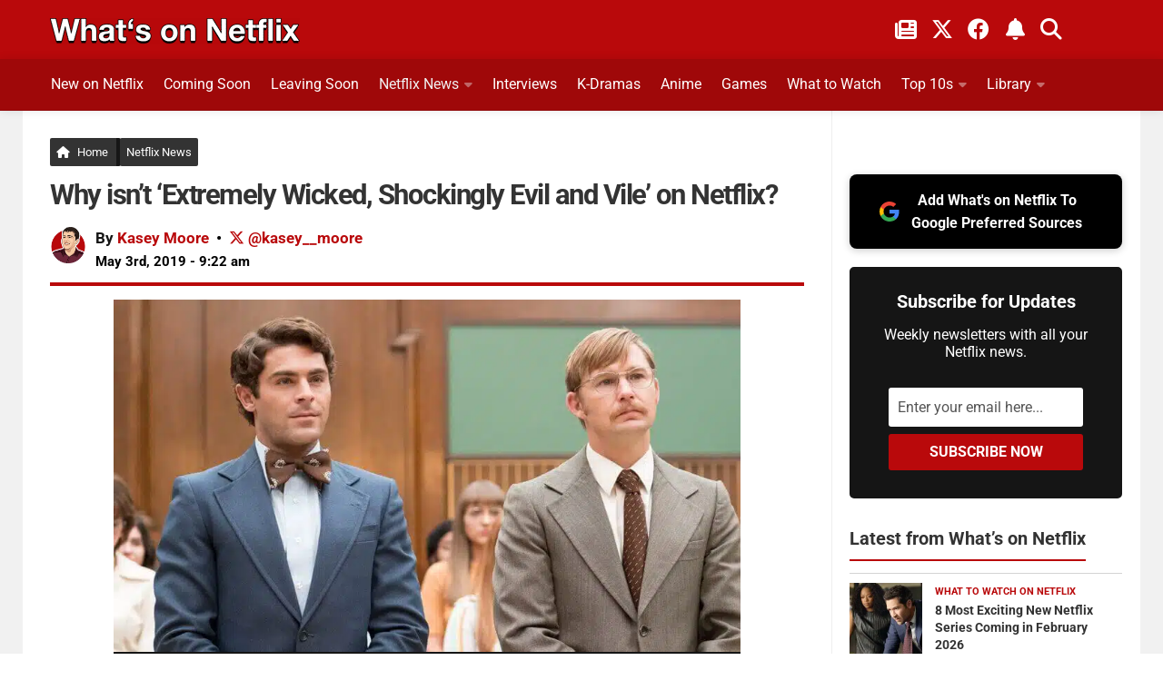

--- FILE ---
content_type: text/html; charset=UTF-8
request_url: https://www.whats-on-netflix.com/news/why-isnt-extremely-wicked-shockingly-evil-and-vile-on-netflix/
body_size: 39704
content:
<!DOCTYPE html>
<html class="no-js" lang="en">
<head><meta charset="utf-8"><script>if(navigator.userAgent.match(/MSIE|Internet Explorer/i)||navigator.userAgent.match(/Trident\/7\..*?rv:11/i)){var href=document.location.href;if(!href.match(/[?&]nowprocket/)){if(href.indexOf("?")==-1){if(href.indexOf("#")==-1){document.location.href=href+"?nowprocket=1"}else{document.location.href=href.replace("#","?nowprocket=1#")}}else{if(href.indexOf("#")==-1){document.location.href=href+"&nowprocket=1"}else{document.location.href=href.replace("#","&nowprocket=1#")}}}}</script><script>(()=>{class RocketLazyLoadScripts{constructor(){this.v="2.0.4",this.userEvents=["keydown","keyup","mousedown","mouseup","mousemove","mouseover","mouseout","touchmove","touchstart","touchend","touchcancel","wheel","click","dblclick","input"],this.attributeEvents=["onblur","onclick","oncontextmenu","ondblclick","onfocus","onmousedown","onmouseenter","onmouseleave","onmousemove","onmouseout","onmouseover","onmouseup","onmousewheel","onscroll","onsubmit"]}async t(){this.i(),this.o(),/iP(ad|hone)/.test(navigator.userAgent)&&this.h(),this.u(),this.l(this),this.m(),this.k(this),this.p(this),this._(),await Promise.all([this.R(),this.L()]),this.lastBreath=Date.now(),this.S(this),this.P(),this.D(),this.O(),this.M(),await this.C(this.delayedScripts.normal),await this.C(this.delayedScripts.defer),await this.C(this.delayedScripts.async),await this.T(),await this.F(),await this.j(),await this.A(),window.dispatchEvent(new Event("rocket-allScriptsLoaded")),this.everythingLoaded=!0,this.lastTouchEnd&&await new Promise(t=>setTimeout(t,500-Date.now()+this.lastTouchEnd)),this.I(),this.H(),this.U(),this.W()}i(){this.CSPIssue=sessionStorage.getItem("rocketCSPIssue"),document.addEventListener("securitypolicyviolation",t=>{this.CSPIssue||"script-src-elem"!==t.violatedDirective||"data"!==t.blockedURI||(this.CSPIssue=!0,sessionStorage.setItem("rocketCSPIssue",!0))},{isRocket:!0})}o(){window.addEventListener("pageshow",t=>{this.persisted=t.persisted,this.realWindowLoadedFired=!0},{isRocket:!0}),window.addEventListener("pagehide",()=>{this.onFirstUserAction=null},{isRocket:!0})}h(){let t;function e(e){t=e}window.addEventListener("touchstart",e,{isRocket:!0}),window.addEventListener("touchend",function i(o){o.changedTouches[0]&&t.changedTouches[0]&&Math.abs(o.changedTouches[0].pageX-t.changedTouches[0].pageX)<10&&Math.abs(o.changedTouches[0].pageY-t.changedTouches[0].pageY)<10&&o.timeStamp-t.timeStamp<200&&(window.removeEventListener("touchstart",e,{isRocket:!0}),window.removeEventListener("touchend",i,{isRocket:!0}),"INPUT"===o.target.tagName&&"text"===o.target.type||(o.target.dispatchEvent(new TouchEvent("touchend",{target:o.target,bubbles:!0})),o.target.dispatchEvent(new MouseEvent("mouseover",{target:o.target,bubbles:!0})),o.target.dispatchEvent(new PointerEvent("click",{target:o.target,bubbles:!0,cancelable:!0,detail:1,clientX:o.changedTouches[0].clientX,clientY:o.changedTouches[0].clientY})),event.preventDefault()))},{isRocket:!0})}q(t){this.userActionTriggered||("mousemove"!==t.type||this.firstMousemoveIgnored?"keyup"===t.type||"mouseover"===t.type||"mouseout"===t.type||(this.userActionTriggered=!0,this.onFirstUserAction&&this.onFirstUserAction()):this.firstMousemoveIgnored=!0),"click"===t.type&&t.preventDefault(),t.stopPropagation(),t.stopImmediatePropagation(),"touchstart"===this.lastEvent&&"touchend"===t.type&&(this.lastTouchEnd=Date.now()),"click"===t.type&&(this.lastTouchEnd=0),this.lastEvent=t.type,t.composedPath&&t.composedPath()[0].getRootNode()instanceof ShadowRoot&&(t.rocketTarget=t.composedPath()[0]),this.savedUserEvents.push(t)}u(){this.savedUserEvents=[],this.userEventHandler=this.q.bind(this),this.userEvents.forEach(t=>window.addEventListener(t,this.userEventHandler,{passive:!1,isRocket:!0})),document.addEventListener("visibilitychange",this.userEventHandler,{isRocket:!0})}U(){this.userEvents.forEach(t=>window.removeEventListener(t,this.userEventHandler,{passive:!1,isRocket:!0})),document.removeEventListener("visibilitychange",this.userEventHandler,{isRocket:!0}),this.savedUserEvents.forEach(t=>{(t.rocketTarget||t.target).dispatchEvent(new window[t.constructor.name](t.type,t))})}m(){const t="return false",e=Array.from(this.attributeEvents,t=>"data-rocket-"+t),i="["+this.attributeEvents.join("],[")+"]",o="[data-rocket-"+this.attributeEvents.join("],[data-rocket-")+"]",s=(e,i,o)=>{o&&o!==t&&(e.setAttribute("data-rocket-"+i,o),e["rocket"+i]=new Function("event",o),e.setAttribute(i,t))};new MutationObserver(t=>{for(const n of t)"attributes"===n.type&&(n.attributeName.startsWith("data-rocket-")||this.everythingLoaded?n.attributeName.startsWith("data-rocket-")&&this.everythingLoaded&&this.N(n.target,n.attributeName.substring(12)):s(n.target,n.attributeName,n.target.getAttribute(n.attributeName))),"childList"===n.type&&n.addedNodes.forEach(t=>{if(t.nodeType===Node.ELEMENT_NODE)if(this.everythingLoaded)for(const i of[t,...t.querySelectorAll(o)])for(const t of i.getAttributeNames())e.includes(t)&&this.N(i,t.substring(12));else for(const e of[t,...t.querySelectorAll(i)])for(const t of e.getAttributeNames())this.attributeEvents.includes(t)&&s(e,t,e.getAttribute(t))})}).observe(document,{subtree:!0,childList:!0,attributeFilter:[...this.attributeEvents,...e]})}I(){this.attributeEvents.forEach(t=>{document.querySelectorAll("[data-rocket-"+t+"]").forEach(e=>{this.N(e,t)})})}N(t,e){const i=t.getAttribute("data-rocket-"+e);i&&(t.setAttribute(e,i),t.removeAttribute("data-rocket-"+e))}k(t){Object.defineProperty(HTMLElement.prototype,"onclick",{get(){return this.rocketonclick||null},set(e){this.rocketonclick=e,this.setAttribute(t.everythingLoaded?"onclick":"data-rocket-onclick","this.rocketonclick(event)")}})}S(t){function e(e,i){let o=e[i];e[i]=null,Object.defineProperty(e,i,{get:()=>o,set(s){t.everythingLoaded?o=s:e["rocket"+i]=o=s}})}e(document,"onreadystatechange"),e(window,"onload"),e(window,"onpageshow");try{Object.defineProperty(document,"readyState",{get:()=>t.rocketReadyState,set(e){t.rocketReadyState=e},configurable:!0}),document.readyState="loading"}catch(t){console.log("WPRocket DJE readyState conflict, bypassing")}}l(t){this.originalAddEventListener=EventTarget.prototype.addEventListener,this.originalRemoveEventListener=EventTarget.prototype.removeEventListener,this.savedEventListeners=[],EventTarget.prototype.addEventListener=function(e,i,o){o&&o.isRocket||!t.B(e,this)&&!t.userEvents.includes(e)||t.B(e,this)&&!t.userActionTriggered||e.startsWith("rocket-")||t.everythingLoaded?t.originalAddEventListener.call(this,e,i,o):(t.savedEventListeners.push({target:this,remove:!1,type:e,func:i,options:o}),"mouseenter"!==e&&"mouseleave"!==e||t.originalAddEventListener.call(this,e,t.savedUserEvents.push,o))},EventTarget.prototype.removeEventListener=function(e,i,o){o&&o.isRocket||!t.B(e,this)&&!t.userEvents.includes(e)||t.B(e,this)&&!t.userActionTriggered||e.startsWith("rocket-")||t.everythingLoaded?t.originalRemoveEventListener.call(this,e,i,o):t.savedEventListeners.push({target:this,remove:!0,type:e,func:i,options:o})}}J(t,e){this.savedEventListeners=this.savedEventListeners.filter(i=>{let o=i.type,s=i.target||window;return e!==o||t!==s||(this.B(o,s)&&(i.type="rocket-"+o),this.$(i),!1)})}H(){EventTarget.prototype.addEventListener=this.originalAddEventListener,EventTarget.prototype.removeEventListener=this.originalRemoveEventListener,this.savedEventListeners.forEach(t=>this.$(t))}$(t){t.remove?this.originalRemoveEventListener.call(t.target,t.type,t.func,t.options):this.originalAddEventListener.call(t.target,t.type,t.func,t.options)}p(t){let e;function i(e){return t.everythingLoaded?e:e.split(" ").map(t=>"load"===t||t.startsWith("load.")?"rocket-jquery-load":t).join(" ")}function o(o){function s(e){const s=o.fn[e];o.fn[e]=o.fn.init.prototype[e]=function(){return this[0]===window&&t.userActionTriggered&&("string"==typeof arguments[0]||arguments[0]instanceof String?arguments[0]=i(arguments[0]):"object"==typeof arguments[0]&&Object.keys(arguments[0]).forEach(t=>{const e=arguments[0][t];delete arguments[0][t],arguments[0][i(t)]=e})),s.apply(this,arguments),this}}if(o&&o.fn&&!t.allJQueries.includes(o)){const e={DOMContentLoaded:[],"rocket-DOMContentLoaded":[]};for(const t in e)document.addEventListener(t,()=>{e[t].forEach(t=>t())},{isRocket:!0});o.fn.ready=o.fn.init.prototype.ready=function(i){function s(){parseInt(o.fn.jquery)>2?setTimeout(()=>i.bind(document)(o)):i.bind(document)(o)}return"function"==typeof i&&(t.realDomReadyFired?!t.userActionTriggered||t.fauxDomReadyFired?s():e["rocket-DOMContentLoaded"].push(s):e.DOMContentLoaded.push(s)),o([])},s("on"),s("one"),s("off"),t.allJQueries.push(o)}e=o}t.allJQueries=[],o(window.jQuery),Object.defineProperty(window,"jQuery",{get:()=>e,set(t){o(t)}})}P(){const t=new Map;document.write=document.writeln=function(e){const i=document.currentScript,o=document.createRange(),s=i.parentElement;let n=t.get(i);void 0===n&&(n=i.nextSibling,t.set(i,n));const c=document.createDocumentFragment();o.setStart(c,0),c.appendChild(o.createContextualFragment(e)),s.insertBefore(c,n)}}async R(){return new Promise(t=>{this.userActionTriggered?t():this.onFirstUserAction=t})}async L(){return new Promise(t=>{document.addEventListener("DOMContentLoaded",()=>{this.realDomReadyFired=!0,t()},{isRocket:!0})})}async j(){return this.realWindowLoadedFired?Promise.resolve():new Promise(t=>{window.addEventListener("load",t,{isRocket:!0})})}M(){this.pendingScripts=[];this.scriptsMutationObserver=new MutationObserver(t=>{for(const e of t)e.addedNodes.forEach(t=>{"SCRIPT"!==t.tagName||t.noModule||t.isWPRocket||this.pendingScripts.push({script:t,promise:new Promise(e=>{const i=()=>{const i=this.pendingScripts.findIndex(e=>e.script===t);i>=0&&this.pendingScripts.splice(i,1),e()};t.addEventListener("load",i,{isRocket:!0}),t.addEventListener("error",i,{isRocket:!0}),setTimeout(i,1e3)})})})}),this.scriptsMutationObserver.observe(document,{childList:!0,subtree:!0})}async F(){await this.X(),this.pendingScripts.length?(await this.pendingScripts[0].promise,await this.F()):this.scriptsMutationObserver.disconnect()}D(){this.delayedScripts={normal:[],async:[],defer:[]},document.querySelectorAll("script[type$=rocketlazyloadscript]").forEach(t=>{t.hasAttribute("data-rocket-src")?t.hasAttribute("async")&&!1!==t.async?this.delayedScripts.async.push(t):t.hasAttribute("defer")&&!1!==t.defer||"module"===t.getAttribute("data-rocket-type")?this.delayedScripts.defer.push(t):this.delayedScripts.normal.push(t):this.delayedScripts.normal.push(t)})}async _(){await this.L();let t=[];document.querySelectorAll("script[type$=rocketlazyloadscript][data-rocket-src]").forEach(e=>{let i=e.getAttribute("data-rocket-src");if(i&&!i.startsWith("data:")){i.startsWith("//")&&(i=location.protocol+i);try{const o=new URL(i).origin;o!==location.origin&&t.push({src:o,crossOrigin:e.crossOrigin||"module"===e.getAttribute("data-rocket-type")})}catch(t){}}}),t=[...new Map(t.map(t=>[JSON.stringify(t),t])).values()],this.Y(t,"preconnect")}async G(t){if(await this.K(),!0!==t.noModule||!("noModule"in HTMLScriptElement.prototype))return new Promise(e=>{let i;function o(){(i||t).setAttribute("data-rocket-status","executed"),e()}try{if(navigator.userAgent.includes("Firefox/")||""===navigator.vendor||this.CSPIssue)i=document.createElement("script"),[...t.attributes].forEach(t=>{let e=t.nodeName;"type"!==e&&("data-rocket-type"===e&&(e="type"),"data-rocket-src"===e&&(e="src"),i.setAttribute(e,t.nodeValue))}),t.text&&(i.text=t.text),t.nonce&&(i.nonce=t.nonce),i.hasAttribute("src")?(i.addEventListener("load",o,{isRocket:!0}),i.addEventListener("error",()=>{i.setAttribute("data-rocket-status","failed-network"),e()},{isRocket:!0}),setTimeout(()=>{i.isConnected||e()},1)):(i.text=t.text,o()),i.isWPRocket=!0,t.parentNode.replaceChild(i,t);else{const i=t.getAttribute("data-rocket-type"),s=t.getAttribute("data-rocket-src");i?(t.type=i,t.removeAttribute("data-rocket-type")):t.removeAttribute("type"),t.addEventListener("load",o,{isRocket:!0}),t.addEventListener("error",i=>{this.CSPIssue&&i.target.src.startsWith("data:")?(console.log("WPRocket: CSP fallback activated"),t.removeAttribute("src"),this.G(t).then(e)):(t.setAttribute("data-rocket-status","failed-network"),e())},{isRocket:!0}),s?(t.fetchPriority="high",t.removeAttribute("data-rocket-src"),t.src=s):t.src="data:text/javascript;base64,"+window.btoa(unescape(encodeURIComponent(t.text)))}}catch(i){t.setAttribute("data-rocket-status","failed-transform"),e()}});t.setAttribute("data-rocket-status","skipped")}async C(t){const e=t.shift();return e?(e.isConnected&&await this.G(e),this.C(t)):Promise.resolve()}O(){this.Y([...this.delayedScripts.normal,...this.delayedScripts.defer,...this.delayedScripts.async],"preload")}Y(t,e){this.trash=this.trash||[];let i=!0;var o=document.createDocumentFragment();t.forEach(t=>{const s=t.getAttribute&&t.getAttribute("data-rocket-src")||t.src;if(s&&!s.startsWith("data:")){const n=document.createElement("link");n.href=s,n.rel=e,"preconnect"!==e&&(n.as="script",n.fetchPriority=i?"high":"low"),t.getAttribute&&"module"===t.getAttribute("data-rocket-type")&&(n.crossOrigin=!0),t.crossOrigin&&(n.crossOrigin=t.crossOrigin),t.integrity&&(n.integrity=t.integrity),t.nonce&&(n.nonce=t.nonce),o.appendChild(n),this.trash.push(n),i=!1}}),document.head.appendChild(o)}W(){this.trash.forEach(t=>t.remove())}async T(){try{document.readyState="interactive"}catch(t){}this.fauxDomReadyFired=!0;try{await this.K(),this.J(document,"readystatechange"),document.dispatchEvent(new Event("rocket-readystatechange")),await this.K(),document.rocketonreadystatechange&&document.rocketonreadystatechange(),await this.K(),this.J(document,"DOMContentLoaded"),document.dispatchEvent(new Event("rocket-DOMContentLoaded")),await this.K(),this.J(window,"DOMContentLoaded"),window.dispatchEvent(new Event("rocket-DOMContentLoaded"))}catch(t){console.error(t)}}async A(){try{document.readyState="complete"}catch(t){}try{await this.K(),this.J(document,"readystatechange"),document.dispatchEvent(new Event("rocket-readystatechange")),await this.K(),document.rocketonreadystatechange&&document.rocketonreadystatechange(),await this.K(),this.J(window,"load"),window.dispatchEvent(new Event("rocket-load")),await this.K(),window.rocketonload&&window.rocketonload(),await this.K(),this.allJQueries.forEach(t=>t(window).trigger("rocket-jquery-load")),await this.K(),this.J(window,"pageshow");const t=new Event("rocket-pageshow");t.persisted=this.persisted,window.dispatchEvent(t),await this.K(),window.rocketonpageshow&&window.rocketonpageshow({persisted:this.persisted})}catch(t){console.error(t)}}async K(){Date.now()-this.lastBreath>45&&(await this.X(),this.lastBreath=Date.now())}async X(){return document.hidden?new Promise(t=>setTimeout(t)):new Promise(t=>requestAnimationFrame(t))}B(t,e){return e===document&&"readystatechange"===t||(e===document&&"DOMContentLoaded"===t||(e===window&&"DOMContentLoaded"===t||(e===window&&"load"===t||e===window&&"pageshow"===t)))}static run(){(new RocketLazyLoadScripts).t()}}RocketLazyLoadScripts.run()})();</script>

<meta name="viewport" content="width=device-width, initial-scale=1.0">
<meta name="theme-color" content="#151515" />
<meta name="twitter:widgets:theme" content="dark">
<meta name="twitter:widgets:border-color" content="#b9090b">
<link rel="profile" href="https://gmpg.org/xfn/11">
<link rel="alternate" type="application/rss+xml" title="What's on Netflix Feed" href="https://www.whats-on-netflix.com/feed/">
<link rel="shortcut icon" href="/favicon.ico">
<link rel="apple-touch-icon" href="/apple-touch-icon.png">
<link rel="icon" href="/logo.svg" type="image/svg+xml">
<link rel="search" type="application/opensearchdescription+xml" title="What\'s on Netflix" href="https://www.whats-on-netflix.com/opensearch.xml" />
<link rel="preload" href="https://whats-on-netflix.com/wp-content/uploads/2023/09/whats-on-netflix-2023-logo.png" as="image" type="image/png">
<link rel="preload" as="image" href="https://www.whats-on-netflix.com/wp-content/uploads/2019/05/extremly-wicked-not-on-netflix.jpg.webp" imagesrcset="https://www.whats-on-netflix.com/wp-content/uploads/2019/05/extremly-wicked-not-on-netflix.jpg.webp 1280w" imagesizes="(max-width: 1280px) 100vw, 1280px" type="image/webp">
<link rel="preload" as="image" href="https://www.whats-on-netflix.com/wp-content/uploads/2019/05/extremly-wicked-not-on-netflix.jpg" imagesrcset="https://www.whats-on-netflix.com/wp-content/uploads/2019/05/extremly-wicked-not-on-netflix-480x270.jpg 480w, https://www.whats-on-netflix.com/wp-content/uploads/2019/05/extremly-wicked-not-on-netflix-768x432.jpg 768w, https://www.whats-on-netflix.com/wp-content/uploads/2019/05/extremly-wicked-not-on-netflix-943x530.jpg 943w, https://www.whats-on-netflix.com/wp-content/uploads/2019/05/extremly-wicked-not-on-netflix.jpg 1280w" imagesizes="(max-width: 1280px) 100vw, 1280px">
<title>Why isn&#039;t &#039;Extremely Wicked, Shockingly Evil and Vile&#039; on Netflix?</title>
<link data-rocket-prefetch href="https://whats-on-netflix.com" rel="dns-prefetch">
<link data-rocket-prefetch href="https://exchange.pubnation.com" rel="dns-prefetch">
<link data-rocket-prefetch href="https://scripts.pubnation.com" rel="dns-prefetch">
<link data-rocket-prefetch href="https://www.googletagmanager.com" rel="dns-prefetch">
<link data-rocket-prefetch href="https://securepubads.g.doubleclick.net" rel="dns-prefetch">
<link data-rocket-prefetch href="https://www.youtube.com" rel="dns-prefetch">
<link data-rocket-prefetch href="https://ajax.googleapis.com" rel="dns-prefetch">
<link crossorigin data-rocket-preload as="font" href="https://www.whats-on-netflix.com/wp-content/cache/fonts/1/google-fonts/fonts/s/roboto/v50/KFO7CnqEu92Fr1ME7kSn66aGLdTylUAMa3yUBA.woff2" rel="preload">
<link crossorigin data-rocket-preload as="font" href="https://use.fontawesome.com/releases/v6.4.2/webfonts/fa-solid-900.woff2" rel="preload">
<link crossorigin data-rocket-preload as="font" href="https://use.fontawesome.com/releases/v6.4.2/webfonts/fa-brands-400.woff2" rel="preload">
<style id="wpr-usedcss">img:is([sizes=auto i],[sizes^="auto," i]){contain-intrinsic-size:3000px 1500px}img[data-dominant-color]:not(.has-transparency){background-color:var(--dominant-color)}a,abbr,address,article,aside,b,big,blockquote,body,caption,code,div,dl,dt,em,fieldset,footer,form,h1,h2,h3,h4,header,html,i,iframe,img,label,legend,li,nav,object,p,small,span,strong,table,tbody,time,tr,tt,ul,video{margin:0;padding:0;border:0;font:inherit;vertical-align:baseline}article,aside,footer,header,nav{display:block}ul{list-style:none}blockquote{quotes:none}blockquote:after,blockquote:before{content:none}table{border-collapse:collapse;border-spacing:0}b{font-weight:700}small{font-size:90%}html{scroll-padding-top:65px;box-sizing:border-box;-webkit-font-smoothing:antialiased}*,:after,:before{box-sizing:inherit}body{background:#fff;font-size:17px;line-height:1.5em;color:#000;font-weight:400;font-family:Roboto,-apple-system,BlinkMacSystemFont,Helvetica,Arial,sans-serif;overflow-x:hidden}::selection{background:#b9090b;color:#fff}::-moz-selection{background:#b9090b;color:#fff}a{color:#b9090b;text-decoration:none;outline:0}.entry-inner a{text-decoration:underline}a:hover{color:#555}img{max-width:100%;height:auto}a,a:after,a:before{-webkit-transition:.2s;-moz-transition:.2s;-o-transition:.2s;transition:all .2s ease}a img{-webkit-transition:opacity .2s;-moz-transition:opacity .2s;-o-transition:opacity .2s;transition:opacity .2s ease}address,em{font-style:italic}strong{font-weight:600;color:#161616}.left{float:left}.right{float:right}.aligncenter{margin-left:auto;margin-right:auto}.clear{display:block;overflow:hidden;visibility:hidden;width:0;height:0}.group:after,.group:before{content:"";display:table}.clear,.group:after{clear:both}.group{zoom:1}.fa{width:1em;text-align:center}button,input,label,select,textarea{font-family:inherit}.themeform button,.themeform input,.themeform label,.themeform select,.themeform textarea{font-size:14px}.themeform button::-moz-focus-inner,.themeform input::-moz-focus-inner{border:0;padding:0}.themeform input[type=email],.themeform input[type=number],.themeform input[type=password],.themeform input[type=text],.themeform input[type=url]{margin:0;-moz-box-sizing:border-box;-webkit-box-sizing:border-box;box-sizing:border-box;-webkit-border-radius:0;border-radius:0}.themeform button,.themeform input[type=submit],.themeform select,.themeform textarea{margin:0;-moz-box-sizing:border-box;-webkit-box-sizing:border-box;box-sizing:border-box}.themeform button,.themeform textarea{-webkit-border-radius:0;border-radius:0}.themeform button,.themeform input,.themeform select,.themeform textarea{-moz-appearance:none;-webkit-appearance:none;-moz-transition:.2s;-webkit-transition:.2s;transition:all .2s ease}.themeform select{appearance:normal;-moz-appearance:menulist;-webkit-appearance:menulist}.themeform input[type=checkbox]{-moz-appearance:checkbox;-webkit-appearance:checkbox}.themeform input[type=radio]{-moz-appearance:radio;-webkit-appearance:radio}.themeform label{font-weight:600;color:#333}.themeform input[type=email],.themeform input[type=number],.themeform input[type=password],.themeform input[type=text],.themeform input[type=url],.themeform select,.themeform textarea{background:#fff;border:2px solid #eee;color:#777;display:block;max-width:100%;outline:0;padding:7px 8px;width:100%}.themeform input[type=email]:focus,.themeform input[type=number]:focus,.themeform input[type=password]:focus,.themeform input[type=text]:focus,.themeform input[type=url]:focus,.themeform select:focus,.themeform textarea:focus{border-color:#ccc;color:#333;-webkit-box-shadow:0 0 3px rgba(0,0,0,.1);box-shadow:0 0 3px rgba(0,0,0,.1)}.themeform label .required{color:#b9090b}.themeform button[type=submit],.themeform input[type=submit]{background:#b9090b;color:#fff;padding:8px 14px;font-weight:600;display:inline-block;border:0;cursor:pointer;-webkit-border-radius:3px;border-radius:3px}.themeform button[type=submit]:hover,.themeform input[type=submit]:hover{background:#333}.themeform.searchform div{position:relative}.themeform.searchform div input{padding-left:26px;line-height:20px}.entry{font-size:18px;line-height:1.7em}.entry address,.entry p{margin-bottom:27px}.entry dt,h1,h2,h3,h4{color:#333;font-weight:600}.entry ul{margin:0 0 15px 30px}.entry ul ul{margin-bottom:0}.entry li{margin:0}.entry ul li{list-style:square}@media only screen and (max-width:600px){.author-pic{max-width:90px}}.entry blockquote{position:relative;color:#fff;margin:0 0 20px;padding:25px 22px;border-left:5px solid #b9090b;background:#252525}.entry blockquote p{margin-bottom:.75em}body.page h1{font-size:37px;line-height:45px}.entry img.aligncenter{margin:18px auto;clear:both;display:block}.entry img .size-full{width:100%!important}.entry .wp-caption{max-width:100%;margin-bottom:35px;padding-top:5px;text-align:center}.entry .wp-caption-text{color:#d5d5d5;font-size:12px;padding:0 8px;margin:0;margin-top:-10px;text-align:left;background:#151515;border-bottom:5px solid #b9090b}.entry .wp-caption a{border-bottom:0}.entry .wp-caption img,.site-title a img{margin:0;max-width:100%;height:auto}.entry table{font-size:14px;margin-bottom:1.5em;width:100%;text-align:center}.entry table tr.alt{background:#f2f2f2}h1,h2,h3,h4{-ms-word-wrap:break-word;word-wrap:break-word}.entry h1,.entry h2,.entry h3,.entry h4{margin-bottom:14px;font-weight:600;line-height:1.3em}.entry h1{font-size:34px;letter-spacing:-1px}.entry h2{font-size:30px;letter-spacing:-.7px}.entry h3{font-size:25px;letter-spacing:-.5px}.entry h4{font-size:21px;letter-spacing:-.3px}.heading{font-size:14px;font-weight:600}.heading{font-size:18px;margin-bottom:1em}.heading i{font-size:22px;margin-right:6px}#wrapper{min-width:1024px;height:100%}.container{margin:0 auto;max-width:1230px}.container,.main,.main-inner{position:relative}.main-inner{min-height:800px}.content{width:100%;position:relative}.pad{padding:30px 30px 20px}.col-2cl .main-inner{background:var(--wpr-bg-a17d63c8-86dd-4d0c-96ac-e35157bf58ac) right 0 repeat-y;padding-right:340px}.col-2cl .s1{float:right;margin-right:-340px}.col-2cl .content{float:left}button.search__submit{width:100%;margin-top:8px}.sidebar{padding-bottom:20px;position:relative;z-index:2}.sidebar .pad{padding-left:20px;padding-right:20px}.s1{width:340px;z-index:2}.last{clear:right;margin-right:0!important}iframe,object{max-width:100%}.social-links{float:right;position:relative}.social-links li{display:inline-block;margin-left:8px;line-height:16px;font-size:0}.social-links li a{display:block!important;position:relative;text-align:center}.social-links .social-tooltip{color:#fff;color:rgba(255,255,255,.7);font-size:24px;display:inline;position:relative;z-index:9}.category h4{font-size:26px;padding-bottom:10px}.sharre{padding:14px 10px!important;margin-right:5px;border:0;border-radius:4px!important;background-color:#252525;text-decoration:none;font-size:16px;font-weight:700;color:#fff;z-index:1;transition:transform .1s ease-in}.sharre i{font-size:18px}.post-tags .sharre{min-width:40px;text-align:center}.facebook{background-color:#3b5998!important}a.sharre:hover{background:#595959;color:#fff}.email{background:#9f0808!important}.twitter{background-color:#000!important}.nav-container{background:#888;z-index:99;position:relative}.nav li>a:after,.nav>li>a:after{font-family:FontAwesome;display:inline-block}@media only screen and (min-width:720px){.home-button{margin-right:-5px!important;border-right:5px solid #161616!important;padding-right:9px!important}.nav-wrap{height:auto!important}.nav{font-size:0;position:relative}.nav li a{color:#ccc;display:block;line-height:20px}.nav li>a:after{content:"\f0da";float:right;opacity:.4}.nav>li>a:after{content:"\f0d7";float:none;margin-left:6px;font-size:14px;line-height:1.2em}.nav li>a:only-child:after{content:"";margin:0}#footer .nav li>a:after{content:"\f0da"}#footer .nav>li>a:after{content:"\f0d8"}#footer .nav li>a:only-child:after{content:""}.nav>li{font-size:17px;text-transform:uppercase;border-right:1px solid #999;display:inline-block;position:relative}.nav>li>a{padding:15px 14px}.nav ul,.nav>li:hover>a,.nav>li>a:hover{background:#777}.nav li.current-post-parent>a,.nav li:hover>a,.nav li>a:hover{color:#fff}.nav li:hover>ul,.nav ul li{display:block}.nav ul{display:none;position:absolute;left:0;top:50px;width:180px;padding:10px 0;z-index:2;-webkit-transform:translateZ(0);-webkit-box-shadow:0 2px 2px rgba(0,0,0,.15);box-shadow:0 2px 2px rgba(0,0,0,.15)}.nav ul li{font-size:14px;position:relative;padding:0}.nav ul li a{padding:10px 20px}.nav ul li:last-child{border-bottom:0!important}.nav ul ul{position:absolute;top:-10px;left:180px}}@media only screen and (max-width:799px){.nav{font-weight:600}.nav-container{text-transform:none}.nav-wrap{position:relative;height:0;overflow:hidden}.expand .nav-wrap{height:auto}.nav,.nav-wrap{float:left;width:100%;height:45px;display:inline-flex;overflow:hidden;overflow-x:scroll}.nav li a{white-space:nowrap;line-height:20px;padding:12px 8px;display:inline-flex}.nav li li a{padding-left:15px;padding-right:15px;display:inline-flex}.nav li>a:after{content:'\f0d7';opacity:.5}.nav>li>a:after{content:'\f0d7';font-size:14px}.nav li>a:only-child:after{content:''}.nav>li{font-size:15px;display:inline}.nav li.current-post-parent>a,.nav li>a:hover{color:#fff}.nav ul{display:block!important;margin-left:40px}.nav ul li{font-weight:300}.nav ul li a{padding-top:6px;padding-bottom:6px}}#header-top{background:0;height:65px}#header .pad{padding-top:0;padding-bottom:0}#header-bottom{background:#9f0809;border-bottom:1px solid rgba(0,0,0,.1);-webkit-box-shadow:0 0 10px rgba(0,0,0,.1);box-shadow:0 0 10px rgba(0,0,0,.1);z-index:9;position:relative}@media only screen and (min-width:1025px){#header-bottom.fixed{background:rgba(255,255,255,.95);position:fixed;top:0;left:0;right:0;z-index:99;border-bottom:1px solid rgba(0,0,0,.1);-webkit-box-shadow:0 0 10px rgba(0,0,0,.1);box-shadow:0 0 10px rgba(0,0,0,.1)}}a.social-tooltip.trigger-notification{border-left:2px solid #ffffff5c;padding-left:20px;padding-right:5px}#header-top .social-links{top:10px;right:50px}#header-top .social-links li{margin:0 6px}#header-top .social-links .social-tooltip{color:#fff}#header-top small{color:#fff;font-weight:700;margin-left:8px}#footer-bottom .social-links a:hover,#footer-bottom a:hover,#header-top .social-links .social-tooltip:hover{color:#fff}#header-top .social-links .social-tooltip:hover:after,#header-top .social-links .social-tooltip:hover:before{display:none}.site-title{font-size:40px;font-weight:600;text-transform:uppercase;letter-spacing:-.5px;float:left;line-height:60px}.site-title a{display:block;padding:10px 0;color:#fff;max-width:100%}.site-title a img{display:block;max-height:60px;padding:0;margin:0 auto;-webkit-box-shadow:none;box-shadow:none;-webkit-border-radius:0;border-radius:0}#header-top .pad{padding-top:10px;height:50px}#nav-header.nav-container{background:0}@media only screen and (min-width:720px){#nav-header .nav{margin:10px 0 0}#nav-header .nav li a{color:#fff;font-weight:400;font-size:16px}#nav-header .nav li a:hover{color:#333}#nav-header .nav>li{height:46px;border-right:0;margin-right:20px;padding-bottom:10px;font-size:14px;text-transform:none}#nav-header .nav>li:last-child{margin-right:40px}#nav-header .nav>li>a{padding:7px 0;border:1px solid transparent}#nav-header .nav>li:hover>a,#nav-header .nav>li>a:hover{background:0;color:#c3c3c3}#nav-header .nav>li.current-post-parent>a{color:#f1f1f1!important}#nav-header .nav li.current-post-parent>a{color:#333}#nav-header .nav ul{top:40px;width:190px;background:#fff;border-radius:3px}#nav-header .nav ul:before{content:'';display:inline-block;border-left:8px solid transparent;border-right:8px solid transparent;border-top:8px solid transparent;border-bottom:8px solid #fff;position:absolute;top:-15px;left:20px}#nav-header .nav ul li{font-size:13px;-webkit-box-shadow:0 1px 0 rgba(0,0,0,.04);box-shadow:0 1px 0 rgba(0,0,0,.04)}#nav-header .nav ul li:last-child{box-shadow:none;-webkit-box-shadow:none}#nav-header .nav ul ul{top:-10px;left:190px}#nav-header .nav ul ul:before{display:none}}@media only screen and (max-width:799px){#nav-header .container{padding-left:0}#nav-header .nav li a{color:#fff}#nav-header .nav>li:last-child{margin-bottom:20px;padding-right:40px}#nav-header .nav li.current-post-parent>a,#nav-header .nav li>a:hover{background:rgba(0,0,0,.1);color:#fff}}.featured-wrap{background:#262626;float:left;width:100%;margin-bottom:20px}#page{background:#f1f1f1}#page .container{background:#fff}#footer{background:#151515;color:#c3c3c3;width:100%}#footer .pad{padding-bottom:30px}#footer-bottom{border-top:2px solid #b9090b}#footer-bottom .pad{padding-top:30px}#footer-bottom a{color:#fff;color:rgba(255,255,255,.9)}#footer-bottom #footer-logo{display:block;margin-bottom:20px;max-height:50px;-webkit-box-shadow:none;box-shadow:none;-webkit-border-radius:0;border-radius:0}#footer-bottom #copyright{color:#fff;color:rgba(255,255,255,.6);font-size:13px;line-height:1.5em}.newsletter-signup{border-top:5px solid #b9090b;background:#333;border-bottom:5px solid #000;margin-bottom:0!important}#footer-bottom .social-links{padding-top:10px}#footer-bottom .social-links a{color:rgba(255,255,255,.6)}#footer-bottom .social-links .social-tooltip{font-size:24px}#nav-footer.nav-container{background:#222;border-bottom:1px solid #333}#nav-footer .container{padding:0 30px}@media only screen and (min-width:720px){#nav-footer .nav{font-weight:600}#nav-footer .nav li a{color:#fff;color:rgba(255,255,255,.7);text-transform:uppercase}#nav-footer .nav>li{border-right:0;border-left:1px solid rgba(255,255,255,.05);font-size:13px}#nav-footer .nav>li:hover>a,#nav-footer .nav>li>a:hover{background:0;color:#fff}#nav-footer .nav li.current-post-parent>a,#nav-footer .nav li:hover>a,#nav-footer .nav li>a:hover{color:#fff}#nav-footer .nav ul{background:#222;bottom:49px;top:auto;text-align:left;-webkit-box-shadow:0 -2px 2px rgba(0,0,0,.05);box-shadow:0 -2px 2px rgba(0,0,0,.05)}#nav-footer .nav ul li{font-size:13px;box-shadow:0 1px 0 rgba(255,255,255,.06);-webkit-box-shadow:0 1px 0 rgba(255,255,255,.06)}#nav-footer .nav ul li:last-child{box-shadow:none;-webkit-box-shadow:none}#nav-footer .nav ul ul{position:absolute;top:auto;bottom:-10px}}@media only screen and (max-width:799px){#nav-footer.nav-container{border-left:0;border-right:0}#nav-footer .container{padding:0}#nav-footer .nav li a{color:#fff;color:rgba(255,255,255,.8);border-top:1px solid rgba(255,255,255,.06)}#nav-footer .nav>li:last-child{margin-bottom:20px}#nav-footer .nav li.current-post-parent>a,#nav-footer .nav li>a:hover{background:rgba(0,0,0,.06);color:#fff}}.alx-tab img{display:block;width:100%;height:auto}.alx-tab li:hover .tab-item-thumbnail{opacity:.75}.post-title{font-size:21px;letter-spacing:-.5px;line-height:1.3em;font-weight:600;margin-bottom:20px}.post-title a{color:#333}.post-title a:hover{color:#b9090b}.card-image{background:#000;min-height:100px}.widget label.screen-reader-text{display:none}.single .post-title{font-size:31px;letter-spacing:-1.5px;font-weight:600;color:#333;line-height:1.3em;margin:10px 0 15px}.single .entry{border-top:4px solid #b9090b;margin-top:10px}.single .entry-inner{margin:10px auto;max-width:690px}.post-tags a,.post-tags span{font-size:14px;color:#999;display:inline-block;margin:0 7px 0 0}.post-tags{height:auto}.post-tags a{background:#333;white-space:nowrap;font-size:13px;padding:3px 7px;margin:0 5px 2px 0;-webkit-border-radius:2px;border-radius:2px;color:#fff}.post-tags a:hover,.post-tags a:hover span,.post-tags:hover span{color:#fff}.related-posts-header{margin-top:10px;padding-top:15px;border-top:3px solid #e6e6e6}.widget{color:#777;font-size:14px;overflow:hidden}.widget a,.widget>h3{font-weight:600}.widget a:hover,.widget>ul li a:hover:before{color:#f4f4f4}.widget>h3{font-size:20px;padding:15px 0;position:relative}.widget a,.widget>h3 a,.widget>h3 a:hover{color:#333}.widget>h3 a img{display:none;float:left;margin:3px 7px 0 0}.widget select{border:1px solid #eee;color:#777;font-size:15px;padding:7px;width:100%;max-width:100%}.sidebar .widget{padding:0 20px}.widget>div>ul li a:before,.widget>ul li a:before,.widget>ul li:before{font-family:FontAwesome;font-weight:400;font-size:12px;margin-right:6px;color:#ccc;display:inline-block!important;width:1em;text-align:center}.widget>h3>span{display:inline-block;padding-bottom:10px;border-bottom:2px solid #b9090b;position:relative;bottom:-2px}.alx-tab li{padding:10px 0;border-bottom:1px solid #f2f2f2}.alx-tab .tab-item-category a:hover{color:#333!important}.alx-tab li{font-weight:400;line-height:1.4em;overflow:hidden}.alx-tab a{-webkit-transition:.2s;-moz-transition:.2s;transition:all .2s ease}.alx-tab.thumbs-enabled li{padding-left:94px}.alx-tab .tab-item-thumbnail{width:80px;margin-left:-94px;float:left;position:relative}.alx-tab .tab-item-thumbnail{-webkit-transition:1s;-moz-transition:1s;transition:all 1s ease}.alx-tab .tab-item-category{font-size:11px}.alx-tab .tab-item-category{color:#aaa;text-transform:uppercase}.alx-tab .tab-item-title a{font-weight:600;color:#333}.alx-tab .tab-item-title{font-size:14px;line-height:1.4em}.alx-tab .tab-item-title{margin:2px 0;-ms-word-wrap:break-word;word-wrap:break-word}.alx-tab .tab-item-category a,.alx-tab li:hover .tab-item-title a,.dark .widget a:hover{color:#b9090b}.dark .widget{color:#999;padding:20px 0}.dark .widget a{color:#bbb}.dark .alx-tab li,.dark .widget>h3{border-color:#333}.dark .widget>h3,.dark .widget>h3 a,.dark .widget>h3 a:hover,.dark .widget>ul li a:hover:before{color:#fff}.dark .widget select{background:0;border-color:#333;color:#777}.dark .widget>div>ul li a:before,.dark .widget>ul li a:before,.dark .widget>ul li:before{color:#777;opacity:.5}.dark .alx-tab .tab-item-category a:hover{color:#ccc!important}.dark .alx-tab .tab-item-category a,.dark .alx-tab li:hover .tab-item-title a{color:#b9090b}#header,.post-tags a:hover,.themeform button[type=submit],.themeform input[type=submit]{background-color:#b9090b!important}span.mo-note-content a{color:#fff;text-decoration:underline}.mo-optin-form-wrapper{height:255px}hr{border:0;background:#b9090b;height:3px;margin:30px 0;clear:both}.modal-wrapper{width:100%;height:100%;position:fixed;top:0;left:0;background:rgba(0,0,0,.75);visibility:hidden;opacity:0;-webkit-transition:.25s ease-in-out;-moz-transition:.25s ease-in-out;-o-transition:.25s ease-in-out;transition:all .25s ease-in-out;z-index:999999!important}.modal-wrapper.open{opacity:1;visibility:visible}.modal{width:600px;display:block;margin:50% 0 0 -300px;position:relative;top:40%;left:50%;background:#fff;opacity:0;-webkit-transition:.25s ease-in-out;-moz-transition:.25s ease-in-out;-o-transition:.25s ease-in-out;transition:all .25s ease-in-out}.modal-wrapper.open .modal{margin-top:-250px;opacity:1}.head{padding:1.5em 5%;overflow:hidden;background:#b9090b}.head h2{float:left;color:#fff;font-size:26px;font-weight:300;padding-top:5px}.btn-close{width:32px;height:32px;display:block;float:right}.btn-close::after,.btn-close::before{content:'';width:32px;height:6px;display:block;background:#fff}.btn-close::before{margin-top:12px;-webkit-transform:rotate(45deg);-moz-transform:rotate(45deg);-o-transform:rotate(45deg);transform:rotate(45deg)}.btn-close::after{margin-top:-6px;-webkit-transform:rotate(-45deg);-moz-transform:rotate(-45deg);-o-transform:rotate(-45deg);transform:rotate(-45deg)}.modal-content{padding:5%}.modal-content h4{color:#000!important}.blur{-webkit-filter:blur(2px);-moz-filter:blur(2px);-o-filter:blur(2px);-ms-filter:blur(2px);filter:blur(2px)}select{background:#fff;border:2px solid #eee;color:#777;max-width:100%;outline:0;padding:7px 8px}@-webkit-keyframes ring{0%{-webkit-transform:rotate(-15deg);transform:rotate(-15deg)}2%{-webkit-transform:rotate(15deg);transform:rotate(15deg)}4%{-webkit-transform:rotate(-18deg);transform:rotate(-18deg)}6%{-webkit-transform:rotate(18deg);transform:rotate(18deg)}8%{-webkit-transform:rotate(-22deg);transform:rotate(-22deg)}10%{-webkit-transform:rotate(22deg);transform:rotate(22deg)}12%{-webkit-transform:rotate(-18deg);transform:rotate(-18deg)}14%{-webkit-transform:rotate(18deg);transform:rotate(18deg)}16%{-webkit-transform:rotate(-12deg);transform:rotate(-12deg)}18%{-webkit-transform:rotate(12deg);transform:rotate(12deg)}100%,20%{-webkit-transform:rotate(0);transform:rotate(0)}}@keyframes ring{0%{-webkit-transform:rotate(-15deg);transform:rotate(-15deg)}2%{-webkit-transform:rotate(15deg);transform:rotate(15deg)}4%{-webkit-transform:rotate(-18deg);transform:rotate(-18deg)}6%{-webkit-transform:rotate(18deg);transform:rotate(18deg)}8%{-webkit-transform:rotate(-22deg);transform:rotate(-22deg)}10%{-webkit-transform:rotate(22deg);transform:rotate(22deg)}12%{-webkit-transform:rotate(-18deg);transform:rotate(-18deg)}14%{-webkit-transform:rotate(18deg);transform:rotate(18deg)}16%{-webkit-transform:rotate(-12deg);transform:rotate(-12deg)}18%{-webkit-transform:rotate(12deg);transform:rotate(12deg)}100%,20%{-webkit-transform:rotate(0);transform:rotate(0)}}.faa-ring.animated{-webkit-animation:2s infinite ring;animation:2s infinite ring;transform-origin-x:50%;transform-origin-y:0;transform-origin-z:initial}.originals-sidebar{background:#b9090b;color:#fff;padding:25px;font-size:24px;font-weight:300}.originals-sidebar p{font-size:22px;font-weight:300;line-height:26px;margin-top:10px}.originals-sidebar hr{width:40%;background:#fff}.new-titles-number{font-size:48px;font-weight:300}.library-sidebar{width:100%;border:2px solid #b9090b;margin-top:20px;padding:20px;font-size:16px;color:#b9090b;margin-bottom:10px}span.date{height:50px;font-size:1.1em;positon:relative}span.date:after{content:'';height:7.5px;width:100px;background:#dcdcdc;position:absolute;left:0;bottom:0}.fab{font-weight:300}.entry h3 strong{color:#fff!important}.modal-content .mo-optin-form-headline{background:#b9090b;font-size:20px;padding:10px}.entry h3{background:#b9090b;color:#fff;padding:20px;margin-bottom:25px;border-bottom:4px solid #242424}img:not([src]){visibility:hidden}@-moz-document url-prefix(){img:-moz-loading{visibility:hidden}}.recommendation-bar{position:relative;width:100%;white-space:nowrap;display:inline-block;overflow-x:scroll;overflow-y:hidden;-webkit-overflow-scrolling:touch}.recommendation-bar ::-webkit-scrollbar-thumb:horizontal{background-color:#5b0b2b}.recommendation-bar ::-webkit-scrollbar-thumb:horizontal:hover{background-color:#b31252;border:1px solid #5b0b2b}.recommendation-bar ::-webkit-scrollbar-thumb:vertical{background-color:#2a8894}.recommendation-bar ::-webkit-scrollbar-thumb:vertical:hover{background-color:#32bfd1;border:1px solid #2a8894}.recommendation-bar .card{display:inline-block}.card{max-width:210px;vertical-align:top}.card-title{background:#151515;padding:15px 10px 0;white-space:normal;min-height:100px;margin-top:-7px;text-overflow:ellipsis}.card-title p{display:block;display:-webkit-box;max-width:400px;margin:0 auto;-webkit-line-clamp:3;-webkit-box-orient:vertical;overflow:hidden;text-overflow:ellipsis}.card a{color:#fff;font-weight:400}.card:hover .card-title{background:#9f0809}@media only screen and (min-width:600px){::-webkit-scrollbar{width:10px;height:10px}::-webkit-scrollbar-track{background:#f1f1f1}::-webkit-scrollbar-thumb{background:#888}::-webkit-scrollbar-thumb:hover{background:#555}.recommendation-bar .card{display:block;float:left}.recommendation-bar{overflow-x:hidden}.card{width:25%;margin-bottom:10px}}#wrapper,.container{min-width:320px}@media only screen and (min-width:480px) and (max-width:960px){.s1{width:50px}.s1 .sidebar-content{display:none;float:left;width:100%}.col-2cl .s1{margin-right:-50px}.col-2cl .main-inner{background-image:url(https://www.whats-on-netflix.com/wp-content/themes/whatsonnetflix/img/sidebar/s-right-collapse.png);padding-right:50px}.safari .s1{min-width:50px;max-width:50px;width:auto}}@media only screen and (max-width:799px){#footer-bottom,.site-title a{text-align:center}.site-title{width:100%}.container{padding:0}.pad{padding:25px}.entry{font-size:19px}.entry h1{font-size:30px;letter-spacing:-.7px}.entry h2{font-size:26px;letter-spacing:-.5px}.entry h3,.entry h4{letter-spacing:-.3px}.entry h3{font-size:24px}.entry h4{font-size:20px}#header{padding-bottom:0}#header .pad{padding:0}.site-title{float:left;max-width:205px}.site-title a{padding:0}#header-top .social-links{position:static;padding-top:15px;padding-right:5px}a.social-tooltip.trigger-notification{padding-left:10px;padding-right:4px}#header-top .social-links li{margin:0 4px}#header-top .social-links .social-tooltip{font-size:18px}#footer-bottom .pad{padding-top:50px;padding-bottom:90px}#footer-bottom #footer-logo{margin-left:auto;margin-right:auto}#footer-bottom .social-links{float:none}#footer-bottom .social-links li{margin-left:4px;margin-right:4px}.post-title{font-size:20px;letter-spacing:0}#header-top{height:50px}.single .post-title{font-size:25px;line-height:1.2em;letter-spacing:0;margin:6px 0 8px!important}.modal{margin:0;left:5%;width:90%}}@media only screen and (max-width:479px){.entry blockquote{font-size:90%}.content,.sidebar{width:100%;float:none;margin-right:0!important;margin-left:0!important}.sidebar{width:100%;display:block;float:none}.main,.main-inner{background-image:none!important;padding:0!important;margin:0}.pad{padding:15px 15px 5px}.sidebar .widget{padding-left:15px!important;padding-right:15px!important;padding-top:15px;padding-bottom:15px}.site-title{font-size:32px}.site-title a img{max-width:175px;margin:17px 0 0 5px!important}.btn-close::after,.btn-close::before{width:18px;height:6px}.head h2{font-size:16px}}@media (prefers-color-scheme:dark) and (max-width:767px){.ow-comments{background:#323232!important}#tab-recent-3 a,article a{color:#fff!important;border-bottom:2px solid #b9090b;text-decoration:none!important}.post-tags a{border:0}.library-sidebar{background:#fff}.author-meta,.content,.post-tags,strong{color:#fff}.entry blockquote{background:#2c2c2c}#mobile-menu-toggle,.mobile-menu-close button,.social-links i{text-shadow:2px 2px 4px rgba(0,0,0,.25)}.themeform label{color:#000!important}.main{background:#121212}#page{background:#1b1b1b}.entry,.post-title a,blockquote,h1,h1.post-title,h2,h3,h4{color:#f3f3f3!important}.col-2cl .main-inner{background:0}.widget_alx_tabs{background:#0f0f0f;padding:10px!important;border-radius:5px}tr{color:#222}}body::-webkit-scrollbar{width:1em}body::-webkit-scrollbar-track{box-shadow:inset 0 0 6px rgba(0,0,0,.3)}body::-webkit-scrollbar-thumb{background-color:#a9a9a9;outline:slategrey solid 1px}@media (min-width:969px){.mobile{display:none!important}.recommendation-spot{min-height:420px!important}#comments-anchor{min-height:590px!important}}@media (max-width:969px){.recommendation-spot{min-height:410px!important}#comments-anchor{min-height:600px!important}.mobile{display:block;margin:10px 0}.desktop{display:none!important}}.ow-comments{background:#f1f1f1;padding:0 25px;border-top:5px solid #b9090b;min-height:1080px;overflow-x:hidden}@media only screen and (max-width:600px){.category-top{height:30px;margin-bottom:15px;width:100%;overflow-x:scroll;display:inline-flex}}.fa{font-family:var(--fa-style-family,"Font Awesome 6 Free");font-weight:var(--fa-style,900)}.fa,.fa-brands,.fab,.fas{-moz-osx-font-smoothing:grayscale;-webkit-font-smoothing:antialiased;display:var(--fa-display,inline-block);font-style:normal;font-variant:normal;line-height:1;text-rendering:auto}.fas{font-family:"font awesome 6 free"}.fa-google:before{content:"\f1a0"}.fa-facebook:before{content:"\f09a"}.fa-x-twitter:before{content:"\e61b"}.fa-link:before{content:"\f0c1"}.fa-rss-square:before{content:"\f143"}.fa-bell:before{content:"\f0f3"}.fa-search:before{content:"\f002"}.fa-newspaper:before{content:"\f1ea"}:root{--fa-font-regular:normal 400 1em/1 "Font Awesome 6 Free";--fa-style-family-classic:"Font Awesome 6 Free";--fa-font-solid:normal 900 1em/1 "Font Awesome 6 Free"}@font-face{font-family:"font awesome 6 free";font-style:normal;font-weight:900;font-display:swap;src:url(https://use.fontawesome.com/releases/v6.4.2/webfonts/fa-solid-900.woff2) format("woff2"),url(https://use.fontawesome.com/releases/v6.4.2/webfonts/fa-solid-900.ttf) format("truetype")}.fas{font-weight:900}.fa-brands,.fab{font-family:"font awesome 5 brands";font-weight:400}@font-face{font-family:"font awesome 5 brands";font-display:swap;font-weight:400;src:url(https://use.fontawesome.com/releases/v6.4.2/webfonts/fa-brands-400.woff2) format("woff2"),url(https://use.fontawesome.com/releases/v6.4.2/webfonts/fa-brands-400.ttf) format("truetype")}@font-face{font-family:"font awesome 5 free";font-display:swap;font-weight:900;src:url(https://use.fontawesome.com/releases/v6.4.2/webfonts/fa-solid-900.woff2) format("woff2"),url(https://use.fontawesome.com/releases/v6.4.2/webfonts/fa-solid-900.ttf) format("truetype")}@font-face{font-family:fontawesome;font-display:swap;src:url(https://use.fontawesome.com/releases/v6.4.2/webfonts/fa-solid-900.woff2) format("woff2"),url(https://use.fontawesome.com/releases/v6.4.2/webfonts/fa-solid-900.ttf) format("truetype")}@font-face{font-family:fontawesome;font-display:swap;src:url(https://use.fontawesome.com/releases/v6.4.2/webfonts/fa-brands-400.woff2) format("woff2"),url(https://use.fontawesome.com/releases/v6.4.2/webfonts/fa-brands-400.ttf) format("truetype")}.tooltip{position:relative;display:inline-block;cursor:pointer}.tooltip .tooltiptext{visibility:hidden;width:120px;background-color:#000;color:#fff;text-align:center;border-radius:6px;padding:5px 0;position:absolute;z-index:1;bottom:115%;left:50%;margin-left:-60px;opacity:0;transition:opacity .3s}.tooltip .tooltiptext::after{content:"";position:absolute;top:100%;left:50%;margin-left:-5px;border-width:5px;border-style:solid;border-color:#000 transparent transparent}.tooltip:hover .tooltiptext{visibility:visible;opacity:1}#copyButton{color:#fff;background:0 0;border:0;cursor:pointer}.bio-avatar{float:left;height:40px;width:50px;padding-right:10px}.author-pic{border-bottom:0!important}ul#tab-recent-3{max-height:500px;overflow-y:auto;padding-right:4px;border-bottom:1px solid #d3d3d3;border-top:1px solid #d3d3d3}@media only screen and (min-width:961px){.sidebar .sidebar-content .FixedWidget__fixed_widget{position:static!important}}#alxtabs-3{margin-bottom:25px;margin-top:15px}.wonr-grid-container{display:grid;grid-template-columns:repeat(4,1fr);gap:0;padding:22px 15px;background-color:#333;color:#fff}.wonr-grid-container h2{grid-column:1/-1;text-align:center;margin-bottom:20px;font-size:24px;color:#fff}@media (max-width:1024px){.wonr-grid-container{grid-template-columns:repeat(2,1fr)}}@media (max-width:600px){.wonr-grid-container{grid-template-columns:1fr}.wonr-grid-container h2{font-size:20px}ul#tab-recent-3{max-height:100%!important}}.tweet-container{position:relative;width:100%;overflow:hidden;margin:1em 0;cursor:pointer}.tweet-container:not(.expanded) iframe{height:250px!important;min-height:250px!important}.tweet-container iframe{width:100%!important;min-width:100%!important;margin:0!important;transition:height .3s ease}.tweet-container::after{content:'';position:absolute;bottom:0;left:0;right:0;height:100px;background:linear-gradient(transparent 0,#fff 40%);pointer-events:none}.tweet-container::before{content:'↓ Click to expand tweet ↓';position:absolute;bottom:20px;left:50%;transform:translateX(-50%);background:#b9090b;color:#fff;padding:8px 20px;border-radius:4px;z-index:1;font-size:14px;font-weight:600;white-space:nowrap;box-shadow:0 2px 4px rgba(0,0,0,.1)}.tweet-container.expanded{cursor:default}.tweet-container.expanded::after,.tweet-container.expanded::before{display:none!important;opacity:0!important;visibility:hidden!important}.modal-content h4{font-size:75%}.progress{height:100%;background:#b9090b;transition:width 1s ease-in-out;position:relative;animation:2s ease-in-out progressAnimation}@keyframes progressAnimation{from{width:0}to{width:100%}}.fa-home:before{content:"\f015"}.fa-home{padding-right:20px}@media (max-width:800px){#mobile-menu-close,#mobile-menu-toggle{border:none!important;cursor:pointer!important;color:#fff!important}.mobile-menu-header a{font-size:23px;color:#fff;padding-right:5px}.nav-container,.nav.group li a{background-color:#151515!important}#header-top{width:100%!important;background:#b9090b}#header{border-bottom:5px solid #000}#header-top .container,#header-top .pad{width:100%!important;max-width:100%!important;margin:0!important;padding:0 15px!important}#header-top .pad{display:flex!important;align-items:center!important;justify-content:space-between!important;padding:10px 0!important}#mobile-menu-toggle.mobile{flex:0 0 auto!important;background:#9f0809!important;color:#fff!important;border:none!important;font-size:1rem!important;padding:10px 15px!important}.site-title{flex:1 1 auto!important;text-align:center!important;margin:-15px 0 0!important}.site-title img{max-width:180px!important;height:auto!important;margin:0!important;padding:0!important}.social-links.mobile{flex:0 0 auto!important;display:flex!important;gap:10px;list-style:none;padding:0;margin:0}.social-links.mobile li a{color:#fff!important;font-size:1.2rem!important}.social-links.desktop{display:none!important}.nav.group,.nav.group li,.nav.group li a,.nav.group li.open>ul{display:block!important}#header-top .social-links{padding-top:5px!important;padding-bottom:5px!important}#mobile-menu-toggle{background-color:#b9090b!important;font-size:1rem!important;font-weight:700!important;text-align:center!important;float:left;margin-right:30px}.mobile-menu-close{position:absolute!important;top:10px!important;right:10px!important;z-index:100001!important}#mobile-menu-close{background:0 0!important;font-size:2rem!important}.nav-container{position:fixed!important;top:0!important;left:-100%!important;width:260px!important;height:100%!important;color:#fff!important;z-index:99999!important;transition:left .3s!important;display:flex!important;flex-direction:column!important;justify-content:space-between!important;padding-top:0!important;overflow-y:auto!important;border-right:2px solid #000}.mobile-menu-header{padding:20px!important;text-align:left!important;background:#b9090b}.nav.group li.menu-item-has-children>.submenu-toggle,.submenu-toggle{background:0 0!important;border:none!important;color:#ccc!important;font-size:1.2rem!important;cursor:pointer!important}.nav-container.open{left:0!important}.submenu-toggle{float:right!important;margin-right:10px!important}.mobile-menu-header,.nav.group li{border-bottom:1px solid #2a2a2a!important}.nav.group li a{color:#f0f0f0!important;text-decoration:none!important}.mobile-logo img{max-width:185px!important;height:auto!important}.nav.group{list-style:none!important;padding:0!important;margin:15px 0!important;flex-grow:1!important}.nav.group li a{padding:12px 20px!important}.nav.group li a:hover{background-color:#222!important}.nav.group li ul{display:none!important;background:#1e1e1e!important;padding-left:0!important;margin-top:0!important}.nav.group li ul li a{padding-left:30px!important;background-color:#1e1e1e!important}.nav.group li.menu-item-has-children>a::after{content:none!important}.nav.group li.menu-item-has-children{position:relative!important}.nav.group li.menu-item-has-children>a{display:flex!important;justify-content:space-between!important;align-items:center!important;padding-right:40px!important}.nav.group li.menu-item-has-children>.submenu-toggle{right:15px!important;top:50%!important;transform:translateY(-50%)!important;z-index:10!important;padding:0!important;line-height:1!important;margin-top:-20px}}@media (min-width:769px){#mobile-menu-toggle,.mobile-menu-close,.mobile-menu-header,.submenu-toggle{display:none!important}.menu-item .menu-item a{color:#000!important}}body.no-scroll{overflow:hidden!important;height:100%!important;position:fixed!important;width:100%!important}.fixed-header{position:fixed!important;top:0!important;left:0;width:100%!important;z-index:99999!important;background-color:#151515!important;border-bottom:#b9090b;box-shadow:0 2px 5px rgba(0,0,0,.2)}button.trigger-search{background:0;border:0;margin-top:-3px}.author-meta .byline,.author-meta p{font-weight:700}.won-google-btn-wrapper{text-align:center;margin:20px 0}.won-google-btn{display:inline-flex;align-items:center;gap:12px;background:#000;border:none;border-radius:8px;padding:16px 32px;font-size:16px;font-weight:600;color:#fff;text-decoration:none;box-shadow:0 2px 8px rgba(0,0,0,.2);transition:all .2s;font-family:-apple-system,BlinkMacSystemFont,'Segoe UI',Roboto,Arial,sans-serif}.won-google-btn:hover{transform:translateY(-2px);box-shadow:0 4px 12px rgba(0,0,0,.3);color:#fff}.won-google-icon{width:24px;height:24px;flex-shrink:0}@font-face{font-family:Roboto;font-style:normal;font-weight:100;font-stretch:100%;font-display:swap;src:url(https://www.whats-on-netflix.com/wp-content/cache/fonts/1/google-fonts/fonts/s/roboto/v50/KFO7CnqEu92Fr1ME7kSn66aGLdTylUAMa3yUBA.woff2) format('woff2');unicode-range:U+0000-00FF,U+0131,U+0152-0153,U+02BB-02BC,U+02C6,U+02DA,U+02DC,U+0304,U+0308,U+0329,U+2000-206F,U+20AC,U+2122,U+2191,U+2193,U+2212,U+2215,U+FEFF,U+FFFD}@font-face{font-family:Roboto;font-style:normal;font-weight:300;font-stretch:100%;font-display:swap;src:url(https://www.whats-on-netflix.com/wp-content/cache/fonts/1/google-fonts/fonts/s/roboto/v50/KFO7CnqEu92Fr1ME7kSn66aGLdTylUAMa3yUBA.woff2) format('woff2');unicode-range:U+0000-00FF,U+0131,U+0152-0153,U+02BB-02BC,U+02C6,U+02DA,U+02DC,U+0304,U+0308,U+0329,U+2000-206F,U+20AC,U+2122,U+2191,U+2193,U+2212,U+2215,U+FEFF,U+FFFD}@font-face{font-family:Roboto;font-style:normal;font-weight:400;font-stretch:100%;font-display:swap;src:url(https://www.whats-on-netflix.com/wp-content/cache/fonts/1/google-fonts/fonts/s/roboto/v50/KFO7CnqEu92Fr1ME7kSn66aGLdTylUAMa3yUBA.woff2) format('woff2');unicode-range:U+0000-00FF,U+0131,U+0152-0153,U+02BB-02BC,U+02C6,U+02DA,U+02DC,U+0304,U+0308,U+0329,U+2000-206F,U+20AC,U+2122,U+2191,U+2193,U+2212,U+2215,U+FEFF,U+FFFD}@font-face{font-family:Roboto;font-style:normal;font-weight:700;font-stretch:100%;font-display:swap;src:url(https://www.whats-on-netflix.com/wp-content/cache/fonts/1/google-fonts/fonts/s/roboto/v50/KFO7CnqEu92Fr1ME7kSn66aGLdTylUAMa3yUBA.woff2) format('woff2');unicode-range:U+0000-00FF,U+0131,U+0152-0153,U+02BB-02BC,U+02C6,U+02DA,U+02DC,U+0304,U+0308,U+0329,U+2000-206F,U+20AC,U+2122,U+2191,U+2193,U+2212,U+2215,U+FEFF,U+FFFD}:root{--wp--preset--aspect-ratio--square:1;--wp--preset--aspect-ratio--4-3:4/3;--wp--preset--aspect-ratio--3-4:3/4;--wp--preset--aspect-ratio--3-2:3/2;--wp--preset--aspect-ratio--2-3:2/3;--wp--preset--aspect-ratio--16-9:16/9;--wp--preset--aspect-ratio--9-16:9/16;--wp--preset--color--black:#000000;--wp--preset--color--cyan-bluish-gray:#abb8c3;--wp--preset--color--white:#ffffff;--wp--preset--color--pale-pink:#f78da7;--wp--preset--color--vivid-red:#cf2e2e;--wp--preset--color--luminous-vivid-orange:#ff6900;--wp--preset--color--luminous-vivid-amber:#fcb900;--wp--preset--color--light-green-cyan:#7bdcb5;--wp--preset--color--vivid-green-cyan:#00d084;--wp--preset--color--pale-cyan-blue:#8ed1fc;--wp--preset--color--vivid-cyan-blue:#0693e3;--wp--preset--color--vivid-purple:#9b51e0;--wp--preset--gradient--vivid-cyan-blue-to-vivid-purple:linear-gradient(135deg,rgb(6, 147, 227) 0%,rgb(155, 81, 224) 100%);--wp--preset--gradient--light-green-cyan-to-vivid-green-cyan:linear-gradient(135deg,rgb(122, 220, 180) 0%,rgb(0, 208, 130) 100%);--wp--preset--gradient--luminous-vivid-amber-to-luminous-vivid-orange:linear-gradient(135deg,rgb(252, 185, 0) 0%,rgb(255, 105, 0) 100%);--wp--preset--gradient--luminous-vivid-orange-to-vivid-red:linear-gradient(135deg,rgb(255, 105, 0) 0%,rgb(207, 46, 46) 100%);--wp--preset--gradient--very-light-gray-to-cyan-bluish-gray:linear-gradient(135deg,rgb(238, 238, 238) 0%,rgb(169, 184, 195) 100%);--wp--preset--gradient--cool-to-warm-spectrum:linear-gradient(135deg,rgb(74, 234, 220) 0%,rgb(151, 120, 209) 20%,rgb(207, 42, 186) 40%,rgb(238, 44, 130) 60%,rgb(251, 105, 98) 80%,rgb(254, 248, 76) 100%);--wp--preset--gradient--blush-light-purple:linear-gradient(135deg,rgb(255, 206, 236) 0%,rgb(152, 150, 240) 100%);--wp--preset--gradient--blush-bordeaux:linear-gradient(135deg,rgb(254, 205, 165) 0%,rgb(254, 45, 45) 50%,rgb(107, 0, 62) 100%);--wp--preset--gradient--luminous-dusk:linear-gradient(135deg,rgb(255, 203, 112) 0%,rgb(199, 81, 192) 50%,rgb(65, 88, 208) 100%);--wp--preset--gradient--pale-ocean:linear-gradient(135deg,rgb(255, 245, 203) 0%,rgb(182, 227, 212) 50%,rgb(51, 167, 181) 100%);--wp--preset--gradient--electric-grass:linear-gradient(135deg,rgb(202, 248, 128) 0%,rgb(113, 206, 126) 100%);--wp--preset--gradient--midnight:linear-gradient(135deg,rgb(2, 3, 129) 0%,rgb(40, 116, 252) 100%);--wp--preset--font-size--small:13px;--wp--preset--font-size--medium:20px;--wp--preset--font-size--large:36px;--wp--preset--font-size--x-large:42px;--wp--preset--spacing--20:0.44rem;--wp--preset--spacing--30:0.67rem;--wp--preset--spacing--40:1rem;--wp--preset--spacing--50:1.5rem;--wp--preset--spacing--60:2.25rem;--wp--preset--spacing--70:3.38rem;--wp--preset--spacing--80:5.06rem;--wp--preset--shadow--natural:6px 6px 9px rgba(0, 0, 0, .2);--wp--preset--shadow--deep:12px 12px 50px rgba(0, 0, 0, .4);--wp--preset--shadow--sharp:6px 6px 0px rgba(0, 0, 0, .2);--wp--preset--shadow--outlined:6px 6px 0px -3px rgb(255, 255, 255),6px 6px rgb(0, 0, 0);--wp--preset--shadow--crisp:6px 6px 0px rgb(0, 0, 0)}:where(.is-layout-flex){gap:.5em}:where(.is-layout-grid){gap:.5em}:where(.wp-block-columns.is-layout-flex){gap:2em}:where(.wp-block-columns.is-layout-grid){gap:2em}:where(.wp-block-post-template.is-layout-flex){gap:1.25em}:where(.wp-block-post-template.is-layout-grid){gap:1.25em}#comments-anchor{min-height:740px;contain:layout}.conversation-spot{min-height:600px;position:relative}.recommendation-spot{min-height:400px}.comments-loading{position:absolute;top:20px;left:0;right:0;z-index:1}@media (max-width:969px){#comments-anchor{min-height:820px}}html div#LbQGaViZpv div#LbQGaViZpv_sidebar.lupinSidebar-container{background:#1998d6;-webkit-border-radius:5px;-moz-border-radius:5px;border-radius:5px;border:3px solid #1998d6;max-width:350px;padding:10px 20px 30px;color:#fff;text-align:center;margin:0 auto;-webkit-box-sizing:border-box;-moz-box-sizing:border-box;box-sizing:border-box}html div#LbQGaViZpv div#LbQGaViZpv_sidebar.lupinSidebar-container h2.lupinSidebar-heading{color:#fff;line-height:30px;margin:10px 0}html div#LbQGaViZpv div#LbQGaViZpv_sidebar.lupinSidebar-container .lupinSidebar-description{margin-top:12px;color:#fff}html div#LbQGaViZpv div#LbQGaViZpv_sidebar.lupinSidebar-container .lupinSidebar-form{padding:0 20px;margin:30px auto 0}html div#LbQGaViZpv div#LbQGaViZpv_sidebar.lupinSidebar-container input.lupinSidebar-input,html div#LbQGaViZpv div#LbQGaViZpv_sidebar.lupinSidebar-container select.mo-optin-form-custom-field{display:block;width:100%;margin-top:5px;border:0;-webkit-border-radius:3px;-moz-border-radius:3px;border-radius:3px;padding:12px 10px;-webkit-box-sizing:border-box;-moz-box-sizing:border-box;box-sizing:border-box;font-size:16px;line-height:16px;color:#555;background:#fff;outline:0}html div#LbQGaViZpv div#LbQGaViZpv_sidebar.lupinSidebar-container input.lupinSidebar-input{-webkit-appearance:none}html div#LbQGaViZpv div#LbQGaViZpv_sidebar.lupinSidebar-container input.lupinSidebar-submit,html div#LbQGaViZpv div#LbQGaViZpv_sidebar.lupinSidebar-container input[type=submit].mo-optin-form-cta-button{display:block;width:100%;-webkit-box-sizing:border-box;-moz-box-sizing:border-box;box-sizing:border-box;margin-top:8px;-webkit-appearance:none;border:0;background:#fec32d;-webkit-border-radius:3px;-moz-border-radius:3px;border-radius:3px;padding:12px;font-size:16px;line-height:16px;text-align:center;color:#fff;outline:0;text-transform:uppercase;cursor:pointer;font-weight:700}html div#LbQGaViZpv div#LbQGaViZpv_sidebar.lupinSidebar-container .lupinSidebar-note{line-height:1.5;text-align:center;color:#fff;margin-top:10px}html div#LbQGaViZpv div#LbQGaViZpv_sidebar.lupinSidebar-container .mo-optin-error{display:none;background:red;color:#fff;text-align:center;padding:.2em;margin:0 auto -5px;width:100%;font-size:16px;-webkit-box-sizing:border-box;-moz-box-sizing:border-box;box-sizing:border-box;border:1px solid red}div#LbQGaViZpv *,div#LbQGaViZpv :after,div#LbQGaViZpv :before{box-sizing:border-box;-webkit-box-sizing:border-box;-moz-box-sizing:border-box}div#LbQGaViZpv_sidebar_container div#LbQGaViZpv_sidebar .mo-optin-field:focus{outline:0}div#LbQGaViZpv_sidebar_container div#LbQGaViZpv_sidebar .mo-optin-form-submit-button:focus{outline:0}div#LbQGaViZpv_sidebar_container .mo-acceptance-checkbox{background-color:#fff;line-height:0;border:1px solid #bbb;width:16px;min-width:16px;height:16px;margin:0 5px 0 0!important;outline:0;text-align:center;vertical-align:middle;clear:none;cursor:pointer}div#LbQGaViZpv_sidebar_container div#LbQGaViZpv_sidebar p{padding:0!important;margin:0!important;color:inherit}div#LbQGaViZpv .mo-optin-form-wrapper label{color:inherit;font-weight:400;margin:0;padding:0}div#LbQGaViZpv div#LbQGaViZpv_sidebar_container div#LbQGaViZpv_sidebar input[type=submit]{-webkit-appearance:none}div#LbQGaViZpv div#LbQGaViZpv_sidebar_container div#LbQGaViZpv_sidebar input{z-index:auto}html div#LbQGaViZpv div#LbQGaViZpv_sidebar.mo-optin-form-wrapper{max-width:350px!important}#LbQGaViZpv .mo-optin-form-container .mo-optin-spinner{border-radius:inherit;position:absolute;width:100%;height:100%;background:var(--wpr-bg-2ab585a7-03fe-42ea-9200-c09f6a200604) 50% 50% no-repeat #fff;left:0;top:0;opacity:.99}#LbQGaViZpv .mo-optin-form-container .mo-optin-success-close{font-size:32px!important;font-family:"HelveticaNeue - Light","Helvetica Neue Light","Helvetica Neue",Helvetica,Arial,"Lucida Grande",sans-serif!important;color:#282828!important;font-weight:300!important;position:absolute!important;top:0!important;right:10px!important;background:0 0!important;text-decoration:none!important;width:auto!important;height:auto!important;display:block!important;line-height:32px!important;padding:0!important;-moz-box-shadow:none!important;-webkit-box-shadow:none!important;box-shadow:none!important}#LbQGaViZpv .mo-optin-form-container .mo-optin-form-wrapper .mo-optin-success-msg{font-size:21px;font-family:"HelveticaNeue - Light","Helvetica Neue Light","Helvetica Neue",Helvetica,Arial,"Lucida Grande",sans-serif;color:#282828!important;font-weight:300;text-align:center;margin:0 auto;width:100%;position:absolute!important;left:50%;top:50%;-webkit-transform:translate(-50%,-50%);-moz-transform:translate(-50%,-50%);-o-transform:translate(-50%,-50%);-ms-transform:translate(-50%,-50%);transform:translate(-50%,-50%)}#LbQGaViZpv .mo-optin-form-container .mo-optin-form-wrapper .mo-optin-success-msg a{color:#00e;text-decoration:underline}.mailoptin-content-lock{color:transparent!important;text-shadow:rgba(0,0,0,.5) 0 0 10px;-moz-user-select:none;-ms-user-select:none;user-select:none;pointer-events:none;filter:url("data:image/svg+xml;utf9,<svg%20version='1.1'%20xmlns='http://www.w3.org/2000/svg'><filter%20id='blur'><feGaussianBlur%20stdDeviation='10'%20/></filter></svg>#blur");-webkit-filter:blur(10px);-ms-filter:blur(10px);-o-filter:blur(10px);filter:blur(10px)}div#LbQGaViZpv div#LbQGaViZpv_sidebar .mo-optin-form-headline,div#LbQGaViZpv div.mo-optin-form-container h1,div#LbQGaViZpv div.mo-optin-form-container h2{font-size:20px!important}div#LbQGaViZpv div#LbQGaViZpv_sidebar .mo-optin-form-description,div#LbQGaViZpv div.mo-optin-form-container div#LbQGaViZpv_sidebar p{font-size:16px!important}div#LbQGaViZpv div#LbQGaViZpv_sidebar .mo-optin-form-note{font-size:12px!important}@media screen and (max-width:768px){div#LbQGaViZpv div#LbQGaViZpv_sidebar .mo-optin-form-headline,div#LbQGaViZpv div.mo-optin-form-container div#LbQGaViZpv_sidebar h1,div#LbQGaViZpv div.mo-optin-form-container div#LbQGaViZpv_sidebar h2{font-size:20px!important}div#LbQGaViZpv div#LbQGaViZpv_sidebar .mo-optin-form-description,div#LbQGaViZpv div.mo-optin-form-container div#LbQGaViZpv_sidebar p{font-size:16px!important}div#LbQGaViZpv div#LbQGaViZpv_sidebar .mo-optin-form-note{font-size:12px!important}}@media screen and (max-width:480px){div#LbQGaViZpv div#LbQGaViZpv_sidebar .mo-optin-form-headline,div#LbQGaViZpv div.mo-optin-form-container div#LbQGaViZpv_sidebar h1,div#LbQGaViZpv div.mo-optin-form-container div#LbQGaViZpv_sidebar h2{font-size:20px!important}div#LbQGaViZpv div#LbQGaViZpv_sidebar .mo-optin-form-description,div#LbQGaViZpv div.mo-optin-form-container div#LbQGaViZpv_sidebar p{font-size:16px!important}div#LbQGaViZpv div#LbQGaViZpv_sidebar .mo-optin-form-note,div#LbQGaViZpv div#LbQGaViZpv_sidebar .mo-optin-form-note *{font-size:12px!important}}#LbQGaViZpv #LbQGaViZpv_sidebar .mo-optin-field.mo-optin-form-name-field::-webkit-input-placeholder{color:#555!important}#LbQGaViZpv #LbQGaViZpv_sidebar .mo-optin-field.mo-optin-form-name-field:-ms-input-placeholder{color:#555!important}#LbQGaViZpv #LbQGaViZpv_sidebar .mo-optin-field.mo-optin-form-name-field::placeholder{color:#555!important}#LbQGaViZpv #LbQGaViZpv_sidebar .mo-optin-field.mo-optin-form-email-field::-webkit-input-placeholder{color:#555!important}#LbQGaViZpv #LbQGaViZpv_sidebar .mo-optin-field.mo-optin-form-email-field:-ms-input-placeholder{color:#555!important}#LbQGaViZpv #LbQGaViZpv_sidebar .mo-optin-field.mo-optin-form-email-field::placeholder{color:#555!important}div#LbQGaViZpv input.mo-mailchimp-interest-choice{line-height:normal;border:0;margin:0 5px}</style><link rel="preload" data-rocket-preload as="image" href="https://www.whats-on-netflix.com/wp-content/themes/whatsonnetflix/img/sidebar/s-right-s1.png" fetchpriority="high">
<meta name="description" content="Extremely Wicked, Shockingly Evil and Vile dropped on Netflix in many regions of the world today but many regions such as the United Kingdom didn&#039;t get the"/>
<meta name="robots" content="follow, index, max-snippet:-1, max-video-preview:-1, max-image-preview:large"/>
<link rel="canonical" href="https://www.whats-on-netflix.com/news/why-isnt-extremely-wicked-shockingly-evil-and-vile-on-netflix/" />
<meta property="og:locale" content="en_US" />
<meta property="og:type" content="article" />
<meta property="og:title" content="Why isn&#039;t &#039;Extremely Wicked, Shockingly Evil and Vile&#039; on Netflix?" />
<meta property="og:description" content="Extremely Wicked, Shockingly Evil and Vile dropped on Netflix in many regions of the world today but many regions such as the United Kingdom didn&#039;t get the" />
<meta property="og:url" content="https://www.whats-on-netflix.com/news/why-isnt-extremely-wicked-shockingly-evil-and-vile-on-netflix/" />
<meta property="og:site_name" content="What&#039;s on Netflix" />
<meta property="article:publisher" content="https://www.facebook.com/whatsonnetflix/" />
<meta property="article:section" content="Netflix News" />
<meta property="og:updated_time" content="2024-10-18T23:31:26-04:00" />
<meta property="og:image" content="https://www.whats-on-netflix.com/wp-content/uploads/2019/05/extremly-wicked-not-on-netflix.jpg" />
<meta property="og:image:secure_url" content="https://www.whats-on-netflix.com/wp-content/uploads/2019/05/extremly-wicked-not-on-netflix.jpg" />
<meta property="og:image:width" content="900" />
<meta property="og:image:height" content="506" />
<meta property="og:image:alt" content="Extremly Wicked Not On Netflix" />
<meta property="og:image:type" content="image/jpeg" />
<meta property="article:published_time" content="2019-05-03T09:22:16-04:00" />
<meta property="article:modified_time" content="2024-10-18T23:31:26-04:00" />
<meta name="twitter:card" content="summary_large_image" />
<meta name="twitter:title" content="Why isn&#039;t &#039;Extremely Wicked, Shockingly Evil and Vile&#039; on Netflix?" />
<meta name="twitter:description" content="Extremely Wicked, Shockingly Evil and Vile dropped on Netflix in many regions of the world today but many regions such as the United Kingdom didn&#039;t get the" />
<meta name="twitter:site" content="@whatonnetflix" />
<meta name="twitter:creator" content="@kasey__moore" />
<meta name="twitter:image" content="https://www.whats-on-netflix.com/wp-content/uploads/2019/05/extremly-wicked-not-on-netflix.jpg" />
<meta name="twitter:label1" content="Written by" />
<meta name="twitter:data1" content="Kasey Moore" />
<meta name="twitter:label2" content="Time to read" />
<meta name="twitter:data2" content="2 minutes" />
<script type="application/ld+json" class="rank-math-schema-pro">{"@context":"https://schema.org","@graph":[{"@type":"Organization","@id":"https://www.whats-on-netflix.com/#organization","name":"What's on Netflix","sameAs":["https://www.facebook.com/whatsonnetflix/","https://twitter.com/whatonnetflix","https://www.youtube.com/channel/UCCiZMOW7aqZQ-H4Ec7Piz0w","https://bsky.app/profile/whatsonnetflix.bsky.social","https://news.google.com/publications/CAAiEO3i5pWsiC2lmDPNipRMZAsqFAgKIhDt4uaVrIgtpZgzzYqUTGQL","https://www.facebook.com/netflixdailyupdates/"],"logo":{"@type":"ImageObject","@id":"https://www.whats-on-netflix.com/#logo","url":"https://www.whats-on-netflix.com/wp-content/uploads/2025/04/won-logo.png","contentUrl":"https://www.whats-on-netflix.com/wp-content/uploads/2025/04/won-logo.png","caption":"What's on Netflix","inLanguage":"en-US","width":"512","height":"512"}},{"@type":"WebSite","@id":"https://www.whats-on-netflix.com/#website","url":"https://www.whats-on-netflix.com","name":"What's on Netflix","publisher":{"@id":"https://www.whats-on-netflix.com/#organization"},"inLanguage":"en-US"},{"@type":"ImageObject","@id":"https://www.whats-on-netflix.com/wp-content/uploads/2019/05/extremly-wicked-not-on-netflix.jpg","url":"https://www.whats-on-netflix.com/wp-content/uploads/2019/05/extremly-wicked-not-on-netflix.jpg","width":"900","height":"506","caption":"Extremly Wicked Not On Netflix","inLanguage":"en-US"},{"@type":"BreadcrumbList","@id":"https://www.whats-on-netflix.com/news/why-isnt-extremely-wicked-shockingly-evil-and-vile-on-netflix/#breadcrumb","itemListElement":[{"@type":"ListItem","position":"1","item":{"@id":"https://www.whats-on-netflix.com","name":"Home"}},{"@type":"ListItem","position":"2","item":{"@id":"https://www.whats-on-netflix.com/news/","name":"Netflix News"}},{"@type":"ListItem","position":"3","item":{"@id":"https://www.whats-on-netflix.com/news/why-isnt-extremely-wicked-shockingly-evil-and-vile-on-netflix/","name":"Why isn&#8217;t &#8216;Extremely Wicked, Shockingly Evil and Vile&#8217; on Netflix?"}}]},{"@type":"WebPage","@id":"https://www.whats-on-netflix.com/news/why-isnt-extremely-wicked-shockingly-evil-and-vile-on-netflix/#webpage","url":"https://www.whats-on-netflix.com/news/why-isnt-extremely-wicked-shockingly-evil-and-vile-on-netflix/","name":"Why isn&#039;t &#039;Extremely Wicked, Shockingly Evil and Vile&#039; on Netflix?","datePublished":"2019-05-03T09:22:16-04:00","dateModified":"2024-10-18T23:31:26-04:00","isPartOf":{"@id":"https://www.whats-on-netflix.com/#website"},"primaryImageOfPage":{"@id":"https://www.whats-on-netflix.com/wp-content/uploads/2019/05/extremly-wicked-not-on-netflix.jpg"},"inLanguage":"en-US","breadcrumb":{"@id":"https://www.whats-on-netflix.com/news/why-isnt-extremely-wicked-shockingly-evil-and-vile-on-netflix/#breadcrumb"}},{"@type":"Person","@id":"https://www.whats-on-netflix.com/author/kasey/","name":"Kasey Moore","url":"https://www.whats-on-netflix.com/author/kasey/","image":{"@type":"ImageObject","@id":"https://www.whats-on-netflix.com/wp-content/uploads/2024/03/kasey-avatar-whats-on-netflix.png","url":"https://www.whats-on-netflix.com/wp-content/uploads/2024/03/kasey-avatar-whats-on-netflix.png","caption":"Kasey Moore","inLanguage":"en-US"},"sameAs":["https://twitter.com/kasey__moore","https://www.linkedin.com/in/kaseymoore"],"worksFor":{"@id":"https://www.whats-on-netflix.com/#organization"}},{"@type":"NewsArticle","headline":"Why isn&#039;t &#039;Extremely Wicked, Shockingly Evil and Vile&#039; on Netflix?","datePublished":"2019-05-03T09:22:16-04:00","dateModified":"2024-10-18T23:31:26-04:00","articleSection":"Netflix News","author":{"@id":"https://www.whats-on-netflix.com/author/kasey/","name":"Kasey Moore"},"publisher":{"@id":"https://www.whats-on-netflix.com/#organization"},"description":"Extremely Wicked, Shockingly Evil and Vile dropped on Netflix in many regions of the world today but many regions such as the United Kingdom didn&#039;t get the","articleBody":"[caption id=\"attachment_383782\" align=\"aligncenter\" width=\"1280\"] Extremely Wicked, Shockingly Evil and Vile - Netflix[/caption]\r\n\r\nExtremely Wicked, Shockingly Evil and Vile dropped on Netflix in many regions of the world today but many regions such as the United Kingdom didn't get the movie. Below, we'll take a look at what regions did and didn't get the movie and where you can stream instead.\r\n\r\nThe chances are if you're looking at this article you reside in the UK, Ireland, Germany, South America or a myriad of the other Netflix regions that didn't get the movie.\r\n\r\nThe big movie release of May 2019 for Netflix is this biopic on the notorious serial killer, Ted Bundy. It's been hotly anticipated and features a big cast. It arrived on Netflix in selected regions on May 3rd, 2019 at roughly 12 AM PST.\r\n\r\nhttps://www.youtube.com/watch?v=i2Ozn_ox_4A\r\nWhy isn't Extremely Wicked, Shocking Evil and Vile everywhere?\r\nNetflix Originals on Netflix are ridiculously complicated. There are four types of Netflix Original and Extremely Wicked, Shockingly Evil and Vile sits firmly in the acquisition level which we've dubbed as \"Internationally Exclusive Originals\".\r\n\r\nIn the case of this movie, it premiered as an independent movie at the Sundance Film Festival. What happens is it premieres to industry executives and then after that, it's then sold to the highest bidder for distribution rights.\r\n\r\nBecause of the star power and subject matter, Extremely Wicked dominated the headlines and led to heated competition surrounding its rights.\r\n\r\nNaturally, Netflix has always had hits with its content lineup in the true-crime genre and with the release of its docuseries in January. Sadly, it couldn't secure the rights everywhere.\r\n\r\nIt spent $9 million for the rights in the United States and will be getting a limited cinema release too.\r\nWhere is Extremely Wicked, Shockingly Evil and Vile on Netflix?\r\nNetflix managed to secure the rights to many of the regions it operates in. Here are a map and the list of countries that are carrying the movie:\r\n\r\n \tUnited States\r\n \tCanada\r\n \tDenmark\r\n \tFinland\r\n \tNorway\r\n \tSweden\r\n \tNetherlands\r\n \tBelgium\r\n \tLuxembourg\r\n \tFrance\r\n \tAustralia\r\n \tNew Zealand\r\n \tSpain\r\n \tTurkey\r\n \tSouth Korea\r\n\r\nHere's how the world map looks for the distribution of the movie.\r\n\r\n[caption id=\"attachment_383786\" align=\"aligncenter\" width=\"986\"] Distribution map of Extremely Wicked, Shockingly Evil and Vile[/caption]\r\n\r\nDon't worry though, if you're not in these regions there's a couple of good bits of news.\r\nHow to watch Extremely Wicked, Shocking Evil and Vile in the United Kingdom\r\nSky managed to secure the rights to the movie in the United Kingdom and is simulcasting (much like Netflix is) with a theatrical release and also if you're a Sky Cinema customer you'll be able to watch. If you're looking to stream in the UK, NowTV is currently your only option.\r\n\r\nAlthough we don't know how long Sky picked up the rights for, it could eventually come to Netflix in the UK but we've got no timeline on this right now.\r\n\r\nThere you have it, we hope that clears up why the movie distribution is a little complicated.","copyrightYear":"2024","copyrightHolder":{"@id":"https://www.whats-on-netflix.com/#organization"},"name":"Why isn&#039;t &#039;Extremely Wicked, Shockingly Evil and Vile&#039; on Netflix?","@id":"https://www.whats-on-netflix.com/news/why-isnt-extremely-wicked-shockingly-evil-and-vile-on-netflix/#richSnippet","isPartOf":{"@id":"https://www.whats-on-netflix.com/news/why-isnt-extremely-wicked-shockingly-evil-and-vile-on-netflix/#webpage"},"image":{"@id":"https://www.whats-on-netflix.com/wp-content/uploads/2019/05/extremly-wicked-not-on-netflix.jpg"},"inLanguage":"en-US","mainEntityOfPage":{"@id":"https://www.whats-on-netflix.com/news/why-isnt-extremely-wicked-shockingly-evil-and-vile-on-netflix/#webpage"}}]}</script>
<link rel='dns-prefetch' href='//scripts.pubnation.com' />
<link rel='dns-prefetch' href='//www.googletagmanager.com' />
<link href='https://fonts.gstatic.com' crossorigin rel='preconnect' />
<style id='wp-img-auto-sizes-contain-inline-css' type='text/css'></style>
<style id='dominant-color-styles-inline-css' type='text/css'></style>

<style id='rocket-lazyload-inline-css' type='text/css'>
.rll-youtube-player{position:relative;padding-bottom:56.23%;height:0;overflow:hidden;max-width:100%;}.rll-youtube-player:focus-within{outline: 2px solid currentColor;outline-offset: 5px;}.rll-youtube-player iframe{position:absolute;top:0;left:0;width:100%;height:100%;z-index:100;background:0 0}.rll-youtube-player img{bottom:0;display:block;left:0;margin:auto;max-width:100%;width:100%;position:absolute;right:0;top:0;border:none;height:auto;-webkit-transition:.4s all;-moz-transition:.4s all;transition:.4s all}.rll-youtube-player img:hover{-webkit-filter:brightness(75%)}.rll-youtube-player .play{height:100%;width:100%;left:0;top:0;position:absolute;background:var(--wpr-bg-cc91cd13-72d7-4f25-9e6e-abd158936bbe) no-repeat center;background-color: transparent !important;cursor:pointer;border:none;}
/*# sourceURL=rocket-lazyload-inline-css */
</style>
<script type="rocketlazyloadscript" data-rocket-type="text/javascript" data-rocket-src="https://www.whats-on-netflix.com/wp-includes/js/jquery/jquery.min.js?ver=3.7.1" id="jquery-core-js" data-rocket-defer defer></script>
<script type="rocketlazyloadscript" data-rocket-type="text/javascript" data-rocket-src="https://www.whats-on-netflix.com/wp-includes/js/jquery/jquery-migrate.min.js?ver=3.4.1" id="jquery-migrate-js" data-rocket-defer defer></script>
<script type="text/javascript" async="async" fetchpriority="high" data-noptimize="1" data-cfasync="false" src="https://scripts.pubnation.com/tags/whats-on-netflix.js?ver=6.9" id="mv-script-wrapper-js"></script>

<!-- Google tag (gtag.js) snippet added by Site Kit -->
<!-- Google Analytics snippet added by Site Kit -->
<script type="rocketlazyloadscript" data-rocket-type="text/javascript" data-rocket-src="https://www.googletagmanager.com/gtag/js?id=G-Y4XTL80FJ8" id="google_gtagjs-js" async></script>
<script type="rocketlazyloadscript" data-rocket-type="text/javascript" id="google_gtagjs-js-after">
/* <![CDATA[ */
window.dataLayer = window.dataLayer || [];function gtag(){dataLayer.push(arguments);}
gtag("set","linker",{"domains":["www.whats-on-netflix.com"]});
gtag("js", new Date());
gtag("set", "developer_id.dZTNiMT", true);
gtag("config", "G-Y4XTL80FJ8");
 window._googlesitekit = window._googlesitekit || {}; window._googlesitekit.throttledEvents = []; window._googlesitekit.gtagEvent = (name, data) => { var key = JSON.stringify( { name, data } ); if ( !! window._googlesitekit.throttledEvents[ key ] ) { return; } window._googlesitekit.throttledEvents[ key ] = true; setTimeout( () => { delete window._googlesitekit.throttledEvents[ key ]; }, 5 ); gtag( "event", name, { ...data, event_source: "site-kit" } ); }; 
//# sourceURL=google_gtagjs-js-after
/* ]]> */
</script>
<link rel="https://api.w.org/" href="https://www.whats-on-netflix.com/wp-json/" /><link rel="alternate" title="JSON" type="application/json" href="https://www.whats-on-netflix.com/wp-json/wp/v2/posts/383780" /><link rel="EditURI" type="application/rsd+xml" title="RSD" href="https://www.whats-on-netflix.com/xmlrpc.php?rsd" />

<meta name="generator" content="auto-sizes 1.7.0">
<meta name="generator" content="dominant-color-images 1.2.0">
<meta name="generator" content="Site Kit by Google 1.170.0" /><meta name="generator" content="performance-lab 4.0.1; plugins: auto-sizes, dominant-color-images, image-prioritizer, performant-translations">
<meta name="generator" content="performant-translations 1.2.0">
    <script type="rocketlazyloadscript" data-rocket-type="text/javascript">
        var ajaxurl = "https://www.whats-on-netflix.com/wp-admin/admin-ajax.php";
    </script>
    <meta data-od-replaced-content="optimization-detective 1.0.0-beta4" name="generator" content="optimization-detective 1.0.0-beta4; url_metric_groups={0:empty, 480:empty, 600:empty, 782:populated}">
<meta name="generator" content="image-prioritizer 1.0.0-beta3">
<link rel="icon" href="https://www.whats-on-netflix.com/wp-content/uploads/2025/04/won-logo-120x120.png" sizes="32x32" />
<link rel="icon" href="https://www.whats-on-netflix.com/wp-content/uploads/2025/04/won-logo.png" sizes="192x192" />
<link rel="apple-touch-icon" href="https://www.whats-on-netflix.com/wp-content/uploads/2025/04/won-logo.png" />
<meta name="msapplication-TileImage" content="https://www.whats-on-netflix.com/wp-content/uploads/2025/04/won-logo.png" />
<noscript><style id="rocket-lazyload-nojs-css">.rll-youtube-player, [data-lazy-src]{display:none !important;}</style></noscript>
<link rel="preconnect" href="https://fonts.gstatic.com" crossorigin>
<link rel="preconnect" href="https://launcher.spot.im">

<style id='global-styles-inline-css' type='text/css'></style>
<style id="rocket-lazyrender-inline-css">[data-wpr-lazyrender] {content-visibility: auto;}</style><style id="wpr-lazyload-bg-container"></style><style id="wpr-lazyload-bg-exclusion">.col-2cl .main-inner{--wpr-bg-a17d63c8-86dd-4d0c-96ac-e35157bf58ac: url('https://www.whats-on-netflix.com/wp-content/themes/whatsonnetflix/img/sidebar/s-right-s1.png');}</style>
<noscript>
<style id="wpr-lazyload-bg-nostyle">.col-2cl .main-inner{--wpr-bg-9d69a621-703a-48fe-82d9-2d01fa2446ad: url('https://www.whats-on-netflix.com/wp-content/themes/whatsonnetflix/img/sidebar/s-right-collapse.png');}#LbQGaViZpv .mo-optin-form-container .mo-optin-spinner{--wpr-bg-2ab585a7-03fe-42ea-9200-c09f6a200604: url('https://www.whats-on-netflix.com/wp-content/plugins/mailoptin/src/core/src/assets/images/spinner.gif');}.rll-youtube-player .play{--wpr-bg-cc91cd13-72d7-4f25-9e6e-abd158936bbe: url('https://www.whats-on-netflix.com/wp-content/plugins/wp-rocket/assets/img/youtube.png');}</style>
</noscript>
<script type="application/javascript">const rocket_pairs = [{"selector":".col-2cl .main-inner","style":".col-2cl .main-inner{--wpr-bg-9d69a621-703a-48fe-82d9-2d01fa2446ad: url('https:\/\/www.whats-on-netflix.com\/wp-content\/themes\/whatsonnetflix\/img\/sidebar\/s-right-collapse.png');}","hash":"9d69a621-703a-48fe-82d9-2d01fa2446ad","url":"https:\/\/www.whats-on-netflix.com\/wp-content\/themes\/whatsonnetflix\/img\/sidebar\/s-right-collapse.png"},{"selector":"#LbQGaViZpv .mo-optin-form-container .mo-optin-spinner","style":"#LbQGaViZpv .mo-optin-form-container .mo-optin-spinner{--wpr-bg-2ab585a7-03fe-42ea-9200-c09f6a200604: url('https:\/\/www.whats-on-netflix.com\/wp-content\/plugins\/mailoptin\/src\/core\/src\/assets\/images\/spinner.gif');}","hash":"2ab585a7-03fe-42ea-9200-c09f6a200604","url":"https:\/\/www.whats-on-netflix.com\/wp-content\/plugins\/mailoptin\/src\/core\/src\/assets\/images\/spinner.gif"},{"selector":".rll-youtube-player .play","style":".rll-youtube-player .play{--wpr-bg-cc91cd13-72d7-4f25-9e6e-abd158936bbe: url('https:\/\/www.whats-on-netflix.com\/wp-content\/plugins\/wp-rocket\/assets\/img\/youtube.png');}","hash":"cc91cd13-72d7-4f25-9e6e-abd158936bbe","url":"https:\/\/www.whats-on-netflix.com\/wp-content\/plugins\/wp-rocket\/assets\/img\/youtube.png"}]; const rocket_excluded_pairs = [{"selector":".col-2cl .main-inner","style":".col-2cl .main-inner{--wpr-bg-a17d63c8-86dd-4d0c-96ac-e35157bf58ac: url('https:\/\/www.whats-on-netflix.com\/wp-content\/themes\/whatsonnetflix\/img\/sidebar\/s-right-s1.png');}","hash":"a17d63c8-86dd-4d0c-96ac-e35157bf58ac","url":"https:\/\/www.whats-on-netflix.com\/wp-content\/themes\/whatsonnetflix\/img\/sidebar\/s-right-s1.png"}];</script><meta name="generator" content="WP Rocket 3.20.3" data-wpr-features="wpr_lazyload_css_bg_img wpr_remove_unused_css wpr_delay_js wpr_defer_js wpr_minify_js wpr_lazyload_images wpr_lazyload_iframes wpr_preconnect_external_domains wpr_auto_preload_fonts wpr_automatic_lazy_rendering wpr_oci wpr_minify_css wpr_preload_links wpr_host_fonts_locally wpr_desktop" /></head>
<body class="wp-singular post-template-default single single-post postid-383780 single-format-standard wp-theme-whatsonnetflix col-2cl full-width">
<div  id="wrapper">
  <header  id="header" class="group" role="banner">
     <div  id="header-top" class="group">
      <div class="container group">
        <div class="group pad">
            <button id="mobile-menu-toggle" class="mobile" type="button" aria-label="Open Menu">☰</button>
          <p class="site-title"><a href="/" rel="home"><img data-od-removed-fetchpriority="high" data-od-unknown-tag data-od-xpath="/HTML/BODY/DIV[@id=&apos;wrapper&apos;]/*[1][self::HEADER]/*[1][self::DIV]/*[1][self::DIV]/*[1][self::DIV]/*[2][self::P]/*[1][self::A]/*[1][self::IMG]" src="https://whats-on-netflix.com/wp-content/uploads/2023/09/whats-on-netflix-2023-logo.png" alt="What's on Netflix" width="275" height="29" ></a></p>
          <ul class="social-links mobile">
            <li><a class="social-tooltip" href="/newsletter-signup/" title="Subscribe to What's on Netflix Newsletter" aria-label="Subscribe to What's on Netflix Newsletter"><i class="fa fa-bell faa-ring animated"></i></a></li>
            <li><a class="social-tooltip trigger-search" href="javascript:;" title="Search What's on Netflix" aria-label="Search What's on Netflix"><i class="fa fa-search"></i></a></li>
          </ul>
          <ul class="social-links desktop">
             <li><a class="social-tooltip" title="What's on Netflix Google News" href="https://news.google.com/publications/CAAiEO3i5pWsiC2lmDPNipRMZAsqFAgKIhDt4uaVrIgtpZgzzYqUTGQL" target="_blank" rel="noopener external noreferrer" data-wpel-link="external"><i class="fas fa-newspaper"></i></a></li>
             <li><a class="social-tooltip" title="What's on Netflix Twitter" href="https://www.x.com/whatonnetflix" target="_blank" rel="noopener noreferrer" aria-label="Follow on Twitter/X" data-wpel-link="external"><i class="fa-brands fa-x-twitter"></i></a></li>
			<li><a class="social-tooltip facebook-link" title="What's on Netflix Facebook" href="https://www.facebook.com/whatsonnetflix/" target="_blank" rel="noopener noreferrer" aria-label="Follow on Facebook" data-wpel-link="external"><i class="fa-brands fa-facebook"></i></a></li>
            <li><a class="social-tooltip" href="/newsletter-signup/" title="Subscribe to What's on Netflix Newsletter" aria-label="Subscribe to What's on Netflix Newsletter"><i class="fa fa-bell faa-ring animated"></i></a></li>
            <li><a class="social-tooltip trigger-search" href="javascript:;" title="Search What's on Netflix" aria-label="Search What's on Netflix"><i class="fa fa-search"></i></a></li>
          </ul>
        </div>
      </div>
    </div>
<div  id="header-bottom" class="group">
  <div class="container group">
    <div class="group pad">
      <nav class="nav-container group" id="nav-header" role="navigation" aria-label="Primary Navigation">
  <div class="mobile-menu-close">
    <button id="mobile-menu-close" class="mobile" aria-label="Close Menu">×</button>
  </div>
        <div class="mobile-menu-header">
          <a href="https://www.whats-on-netflix.com/" class="mobile-logo mobile" rel="home">
            <img data-od-unknown-tag data-od-xpath="/HTML/BODY/DIV[@id=&apos;wrapper&apos;]/*[1][self::HEADER]/*[2][self::DIV]/*[1][self::DIV]/*[1][self::DIV]/*[1][self::NAV]/*[2][self::DIV]/*[1][self::A]/*[1][self::IMG]"  src="https://whats-on-netflix.com/wp-content/uploads/2023/09/whats-on-netflix-2023-logo.png" alt="What's on Netflix">
          </a>
          <a title="What's on Netflix Google News" href="https://news.google.com/publications/CAAiEO3i5pWsiC2lmDPNipRMZAsqFAgKIhDt4uaVrIgtpZgzzYqUTGQL" target="_blank" rel="noopener external noreferrer" data-wpel-link="external"><i class="fas fa-newspaper"></i></a>
            <a title="What's on Netflix Twitter" href="https://www.x.com/whatonnetflix" target="_blank" rel="noopener noreferrer" aria-label="Follow on Twitter/X" data-wpel-link="external"><i class="fa-brands fa-x-twitter"></i></a>
			<a title="What's on Netflix Facebook" href="https://www.facebook.com/whatsonnetflix/" target="_blank" rel="noopener noreferrer" aria-label="Follow on Facebook" data-wpel-link="external"><i class="fa-brands fa-facebook"></i></a>
        </div>
        <ul id="menu-main" class="nav group"><li id="menu-item-285310" class="menu-item menu-item-type-taxonomy menu-item-object-category menu-item-285310"><a href="https://www.whats-on-netflix.com/whats-new/">New on Netflix</a></li>
<li id="menu-item-285335" class="menu-item menu-item-type-taxonomy menu-item-object-category menu-item-285335"><a href="https://www.whats-on-netflix.com/coming-soon/" title="Coming Soon to Netflix">Coming Soon</a></li>
<li id="menu-item-285306" class="menu-item menu-item-type-taxonomy menu-item-object-category menu-item-285306"><a href="https://www.whats-on-netflix.com/leaving-soon/" title="Leaving Soon from Netflix">Leaving Soon</a></li>
<li id="menu-item-285307" class="menu-item menu-item-type-taxonomy menu-item-object-category current-post-ancestor current-menu-parent current-post-parent menu-item-has-children menu-item-285307"><a href="https://www.whats-on-netflix.com/news/">Netflix News</a>
<ul class="sub-menu">
	<li id="menu-item-609292" class="menu-item menu-item-type-taxonomy menu-item-object-category menu-item-609292"><a href="https://www.whats-on-netflix.com/news/top-10-reports/">Top 10 Reports</a></li>
	<li id="menu-item-650186" class="menu-item menu-item-type-taxonomy menu-item-object-category menu-item-650186"><a href="https://www.whats-on-netflix.com/news/sports/">Sports &#038; WWE</a></li>
</ul>
</li>
<li id="menu-item-650184" class="menu-item menu-item-type-taxonomy menu-item-object-category menu-item-650184"><a href="https://www.whats-on-netflix.com/interviews/">Interviews</a></li>
<li id="menu-item-577365" class="menu-item menu-item-type-taxonomy menu-item-object-category menu-item-577365"><a href="https://www.whats-on-netflix.com/news/k-dramas/" title="New K-Dramas on Netflix &#038; News">K-Dramas</a></li>
<li id="menu-item-577366" class="menu-item menu-item-type-taxonomy menu-item-object-category menu-item-577366"><a href="https://www.whats-on-netflix.com/news/anime/" title="New Anime on Netflix &#038; News">Anime</a></li>
<li id="menu-item-577369" class="menu-item menu-item-type-taxonomy menu-item-object-category menu-item-577369"><a href="https://www.whats-on-netflix.com/news/netflix-games/" title="New Netflix Games &#038; News">Games</a></li>
<li id="menu-item-285309" class="menu-item menu-item-type-taxonomy menu-item-object-category menu-item-285309"><a href="https://www.whats-on-netflix.com/what-to-watch/" title="What to Watch on Netflix">What to Watch</a></li>
<li id="menu-item-409062" class="menu-item menu-item-type-post_type menu-item-object-page menu-item-has-children menu-item-409062"><a href="https://www.whats-on-netflix.com/most-popular/" title="Netflix Top 10s ">Top 10s</a>
<ul class="sub-menu">
	<li id="menu-item-609291" class="menu-item menu-item-type-post_type menu-item-object-page menu-item-609291"><a href="https://www.whats-on-netflix.com/top-10-title-search/">Top 10 Data Search</a></li>
	<li id="menu-item-609290" class="menu-item menu-item-type-post_type menu-item-object-page menu-item-609290"><a href="https://www.whats-on-netflix.com/most-popular/netflix-engagement-report-search/">Engagement Report Search</a></li>
	<li id="menu-item-609288" class="menu-item menu-item-type-post_type menu-item-object-page menu-item-609288"><a href="https://www.whats-on-netflix.com/most-popular/top-10-country-search/">Top 10 Country Search</a></li>
	<li id="menu-item-609289" class="menu-item menu-item-type-post_type menu-item-object-page menu-item-609289"><a href="https://www.whats-on-netflix.com/most-popular/netflix-top-10-weekly-rank-list/">Top 10 Weekly Rank List</a></li>
</ul>
</li>
<li id="menu-item-286365" class="menu-item menu-item-type-post_type menu-item-object-page menu-item-has-children menu-item-286365"><a href="https://www.whats-on-netflix.com/library/" title="Netflix Library A-Z">Library</a>
<ul class="sub-menu">
	<li id="menu-item-609287" class="menu-item menu-item-type-post_type menu-item-object-page menu-item-609287"><a href="https://www.whats-on-netflix.com/roulette/">Netflix Roulette</a></li>
</ul>
</li>
</ul>      </nav>
    </div>
  </div>
</div>
</header><div  id="page">
  <div  class="container">
    <div class="main">
      <div class="main-inner group">
        <div class="content pad group">
                      <article class="post-383780 post type-post status-publish format-standard has-post-thumbnail hentry category-news mv-content-wrapper">
              <header class="article-header">
                  <div class="post-tags category-top">
                        <a href="https://www.whats-on-netflix.com" class="home-button"><i class="fa fa-home" aria-hidden="true"></i> Home</a>
                        <a href="https://www.whats-on-netflix.com/news/" rel="category tag">Netflix News</a>                                            </div>
                    
              

                <h1 class="post-title">Why isn&#8217;t &#8216;Extremely Wicked, Shockingly Evil and Vile&#8217; on Netflix?</h1>
                                <div class="author-meta">
  <div class="bio-avatar">
    <picture data-od-removed-fetchpriority="high" data-od-xpath="/HTML/BODY/DIV[@id=&amp;apos;wrapper&amp;apos;]/*[2][self::DIV]/*[1][self::DIV]/*[1][self::DIV]/*[1][self::DIV]/*[1][self::DIV]/*[1][self::ARTICLE]/*[1][self::HEADER]/*[3][self::DIV]/*[1][self::DIV]/*[1][self::IMG]" class="author-pic">
<source type="image/webp" srcset="https://www.whats-on-netflix.com/wp-content/uploads/2024/03/kasey-avatar-whats-on-netflix.png.webp"/>
<img data-od-removed-fetchpriority="high" data-od-xpath="/HTML/BODY/DIV[@id=&amp;apos;wrapper&amp;apos;]/*[2][self::DIV]/*[1][self::DIV]/*[1][self::DIV]/*[1][self::DIV]/*[1][self::DIV]/*[1][self::ARTICLE]/*[1][self::HEADER]/*[3][self::DIV]/*[1][self::DIV]/*[1][self::IMG]" src="https://www.whats-on-netflix.com/wp-content/uploads/2024/03/kasey-avatar-whats-on-netflix.png" width="40" height="40" alt="Kasey Moore What&#039;s on Netflix Avatar"/>
</picture>
  </div>
  <p class="byline">
    <strong>By <a href="https://www.whats-on-netflix.com/author/kasey/" title="Posts by Kasey Moore" rel="author">Kasey Moore</a></strong>
     &nbsp;&bull;&nbsp;
      <a href="https://www.twitter.com/kasey__moore" target="_blank" rel="noopener" class="twitter-bio">
        <i class="fa-brands fa-x-twitter"></i> @kasey__moore      </a>
        <br>
    <span class="publish-date">
      <small>
        <time datetime="2019-05-03T09:22:16-04:00">May 3rd, 2019 - 9:22 am</time>
      </small>
    </span>
  </p>
</div>
                <div class="clear"></div>
              </header>
                            <div id="article-body" class="entry" itemprop="articleBody">
                <div class="entry-inner">
                  <div id="attachment_383782" style="width: 1290px" class="wp-caption aligncenter"><picture data-od-removed-fetchpriority="high" data-od-xpath="/HTML/BODY/DIV[@id=&amp;apos;wrapper&amp;apos;]/*[2][self::DIV]/*[1][self::DIV]/*[1][self::DIV]/*[1][self::DIV]/*[1][self::DIV]/*[1][self::ARTICLE]/*[2][self::DIV]/*[1][self::DIV]/*[1][self::DIV]/*[1][self::IMG]" decoding="async" aria-describedby="caption-attachment-383782" title="Extremly Wicked Not On Netflix" class="wp-image-383782 size-full">
<source type="image/webp" srcset="https://www.whats-on-netflix.com/wp-content/uploads/2019/05/extremly-wicked-not-on-netflix.jpg.webp 900w, https://www.whats-on-netflix.com/wp-content/uploads/2019/05/extremly-wicked-not-on-netflix-640x360.jpg.webp 640w" sizes="(max-width: 1280px) 100vw, 1280px"/>
<img data-od-removed-fetchpriority="high" data-od-xpath="/HTML/BODY/DIV[@id=&amp;apos;wrapper&amp;apos;]/*[2][self::DIV]/*[1][self::DIV]/*[1][self::DIV]/*[1][self::DIV]/*[1][self::DIV]/*[1][self::ARTICLE]/*[2][self::DIV]/*[1][self::DIV]/*[1][self::DIV]/*[1][self::IMG]" decoding="async" aria-describedby="caption-attachment-383782" src="https://www.whats-on-netflix.com/wp-content/uploads/2019/05/extremly-wicked-not-on-netflix.jpg" alt="Extremly Wicked Not On Netflix" width="1280" height="720" srcset="https://www.whats-on-netflix.com/wp-content/uploads/2019/05/extremly-wicked-not-on-netflix.jpg 900w, https://www.whats-on-netflix.com/wp-content/uploads/2019/05/extremly-wicked-not-on-netflix-640x360.jpg 640w" sizes="(max-width: 1280px) 100vw, 1280px"/>
</picture>
<p id="caption-attachment-383782" class="wp-caption-text">Extremely Wicked, Shockingly Evil and Vile &#8211; Netflix</p></div>
<p><strong>Extremely Wicked, Shockingly Evil and Vile dropped on Netflix in many regions of the world today but many regions such as the United Kingdom didn&#8217;t get the movie. Below, we&#8217;ll take a look at what regions did and didn&#8217;t get the movie and where you can stream instead.</strong></p>
<p>The chances are if you&#8217;re looking at this article you reside in the UK, Ireland, Germany, South America or a myriad of the other Netflix regions that didn&#8217;t get the movie.</p>
<p>The big movie release of May 2019 for Netflix is this biopic on the notorious serial killer, Ted Bundy. It&#8217;s been hotly anticipated and features a big cast. It arrived on Netflix in selected regions on May 3rd, 2019 at roughly 12 AM PST.</p>
<p><div class="rll-youtube-player" data-src="https://www.youtube.com/embed/i2Ozn_ox_4A" data-id="i2Ozn_ox_4A" data-query="feature=oembed" data-alt="Extremely Wicked, Shockingly Evil and Vile Trailer #2 (2019) | Movieclips Trailers"></div><noscript><iframe loading="lazy" title="Extremely Wicked, Shockingly Evil and Vile Trailer #2 (2019) | Movieclips Trailers" width="720" height="405" src="https://www.youtube.com/embed/i2Ozn_ox_4A?feature=oembed" frameborder="0" allow="accelerometer; autoplay; clipboard-write; encrypted-media; gyroscope; picture-in-picture; web-share" allowfullscreen></iframe></noscript></p>
<h4>Why isn&#8217;t Extremely Wicked, Shocking Evil and Vile everywhere?</h4>
<p>Netflix Originals on Netflix are ridiculously complicated. There are <a href="https://www.whats-on-netflix.com/news/the-four-types-of-netflix-originals/">four types of Netflix Original</a> and Extremely Wicked, Shockingly Evil and Vile sits firmly in the acquisition level which we&#8217;ve dubbed as &#8220;Internationally Exclusive Originals&#8221;.</p>
<p>In the case of this movie, it premiered as an independent movie at the Sundance Film Festival. What happens is it premieres to industry executives and then after that, it&#8217;s then sold to the highest bidder for distribution rights.</p>
<p>Because of the star power and subject matter, Extremely Wicked dominated the headlines and led to heated competition surrounding its rights.</p>
<p>Naturally, Netflix has always had hits with its content lineup in the true-crime genre and with the release of its docuseries in January. Sadly, it couldn&#8217;t secure the rights everywhere.</p>
<p>It spent $9 million for the rights in the United States and will be getting a limited cinema release too.</p>
<h4>Where is Extremely Wicked, Shockingly Evil and Vile on Netflix?</h4>
<p>Netflix managed to secure the rights to many of the regions it operates in. Here are a map and the list of countries that are carrying the movie:</p>
<ul>
<li>United States</li>
<li>Canada</li>
<li>Denmark</li>
<li>Finland</li>
<li>Norway</li>
<li>Sweden</li>
<li>Netherlands</li>
<li>Belgium</li>
<li>Luxembourg</li>
<li>France</li>
<li>Australia</li>
<li>New Zealand</li>
<li>Spain</li>
<li>Turkey</li>
<li>South Korea</li>
</ul>
<p>Here&#8217;s how the world map looks for the distribution of the movie.</p>
<div id="attachment_383786" style="width: 996px" class="wp-caption aligncenter"><picture data-od-xpath="/HTML/BODY/DIV[@id=&amp;apos;wrapper&amp;apos;]/*[2][self::DIV]/*[1][self::DIV]/*[1][self::DIV]/*[1][self::DIV]/*[1][self::DIV]/*[1][self::ARTICLE]/*[2][self::DIV]/*[1][self::DIV]/*[16][self::DIV]/*[1][self::IMG]" data-dominant-color="dfd6d9" data-has-transparency="false" style="--dominant-color: #dfd6d9;" decoding="async" aria-describedby="caption-attachment-383786" title="Extremely Wicked Shockingly Evil Vile Distribution Netflix" class="wp-image-383786 size-full not-transparent">
<source type="image/webp" data-lazy-srcset="https://www.whats-on-netflix.com/wp-content/uploads/2019/05/extremely-wicked-shockingly-evil-vile-distribution-netflix.png.webp"/>
<img data-od-xpath="/HTML/BODY/DIV[@id=&amp;apos;wrapper&amp;apos;]/*[2][self::DIV]/*[1][self::DIV]/*[1][self::DIV]/*[1][self::DIV]/*[1][self::DIV]/*[1][self::ARTICLE]/*[2][self::DIV]/*[1][self::DIV]/*[16][self::DIV]/*[1][self::IMG]" data-dominant-color="dfd6d9" data-has-transparency="false" decoding="async" aria-describedby="caption-attachment-383786" src="data:image/svg+xml,%3Csvg%20xmlns='http://www.w3.org/2000/svg'%20viewBox='0%200%20986%20511'%3E%3C/svg%3E" alt="Extremely Wicked Shockingly Evil Vile Distribution Netflix" width="986" height="511" data-lazy-src="https://www.whats-on-netflix.com/wp-content/uploads/2019/05/extremely-wicked-shockingly-evil-vile-distribution-netflix.png"/><noscript><img data-od-xpath="/HTML/BODY/DIV[@id=&amp;apos;wrapper&amp;apos;]/*[2][self::DIV]/*[1][self::DIV]/*[1][self::DIV]/*[1][self::DIV]/*[1][self::DIV]/*[1][self::ARTICLE]/*[2][self::DIV]/*[1][self::DIV]/*[16][self::DIV]/*[1][self::IMG]" data-dominant-color="dfd6d9" data-has-transparency="false" decoding="async" aria-describedby="caption-attachment-383786" src="https://www.whats-on-netflix.com/wp-content/uploads/2019/05/extremely-wicked-shockingly-evil-vile-distribution-netflix.png" alt="Extremely Wicked Shockingly Evil Vile Distribution Netflix" width="986" height="511"/></noscript>
</picture>
<p id="caption-attachment-383786" class="wp-caption-text">Distribution map of Extremely Wicked, Shockingly Evil and Vile</p></div>
<p>Don&#8217;t worry though, if you&#8217;re not in these regions there&#8217;s a couple of good bits of news.</p>
<h4>How to watch Extremely Wicked, Shocking Evil and Vile in the United Kingdom</h4>
<p>Sky managed to secure the rights to the movie in the United Kingdom and is simulcasting (much like Netflix is) with a theatrical release and also if you&#8217;re a Sky Cinema customer you&#8217;ll be able to watch. If you&#8217;re looking to stream in the UK, <a href="https://www.nowtv.com/gb/watch/home/asset/extremely-wicked-shockingly...-2019/A5EK6sKrAaycnXQy7tJQy" target="_blank" rel="noopener">NowTV is currently your only option</a>.</p>
<p>Although we don&#8217;t know how long Sky picked up the rights for, it could eventually come to Netflix in the UK but we&#8217;ve got no timeline on this right now.</p>
<p>There you have it, we hope that clears up why the movie distribution is a little complicated.</p>
                </div>
              </div>
            </article>
            
                        
        
                                        
                            

                
                  <div class="share-section">
<h4 class="heading related-posts-header">Share This Article</h4>  <div class="share-buttons">
    
    <!-- Facebook -->
    <a class="sharre facebook" href="https://www.facebook.com/sharer.php?u=https%3A%2F%2Fwww.whats-on-netflix.com%2Fnews%2Fwhy-isnt-extremely-wicked-shockingly-evil-and-vile-on-netflix%2F" target="_blank" rel="noopener" title="Share on Facebook" aria-label="Share on Facebook">
      <i class="fab fa-facebook"></i>
      <span class="share-label"> Facebook</span>
    </a>
    
    <!-- X (Twitter) -->
    <a class="sharre twitter" href="https://x.com/intent/post?url=https%3A%2F%2Fwww.whats-on-netflix.com%2Fnews%2Fwhy-isnt-extremely-wicked-shockingly-evil-and-vile-on-netflix%2F&text=Why+isn%E2%80%99t+%E2%80%98Extremely+Wicked%2C+Shockingly+Evil+and+Vile%E2%80%99+on+Netflix%3F+%28via+%40whatonnetflix%29" title="Share on X" target="_blank" rel="noopener" aria-label="Post on X">
      <i class="fa-brands fa-x-twitter"></i>
      <span class="share-label"> Post on X</span>
    </a>
    

    <!-- Copy Link -->
    <div class="tooltip sharre copy-link">
      <button id="copyButton" aria-label="Copy link to clipboard">
        <i class="fas fa-link"></i>
        <span class="share-label" style="font-size:16px;"><b>Copy Link</b></span>
      </button>
      <span class="tooltiptext" id="myTooltip"><b>Copy to clipboard</b></span>
    </div>
    
  </div>
</div>

<script type="rocketlazyloadscript">
document.getElementById('copyButton').addEventListener('click', function() {
  const permalink = 'https://www.whats-on-netflix.com/news/why-isnt-extremely-wicked-shockingly-evil-and-vile-on-netflix/';
  const tooltip = document.getElementById('myTooltip');
  
  navigator.clipboard.writeText(permalink).then(function() {
    tooltip.textContent = 'Copied!';
    setTimeout(function() {
      tooltip.textContent = 'Copy to clipboard';
    }, 2000);
  }).catch(function(err) {
    console.error('Failed to copy: ', err);
  });
});
</script>                <h4 class="heading related-posts-header">Newest Articles - Netflix News</h4><div class="recommendation-bar"><div class="card">
                <a href="https://www.whats-on-netflix.com/news/nbcs-the-hunting-party-coming-to-netflix-us-in-february-2026/" title="NBC&#039;s &#039;The Hunting Party&#039; Coming to Netflix US in February 2026">
                    <div class="card-image">
                        <picture data-od-xpath="/HTML/BODY/DIV[@id=&amp;apos;wrapper&amp;apos;]/*[2][self::DIV]/*[1][self::DIV]/*[1][self::DIV]/*[1][self::DIV]/*[1][self::DIV]/*[5][self::DIV]/*[1][self::DIV]/*[1][self::A]/*[1][self::DIV]/*[1][self::IMG]" loading="lazy">
<source type="image/webp" data-lazy-srcset="https://www.whats-on-netflix.com/wp-content/uploads/2026/01/the-hunting-party-to-stream-on-netflix-us-480x270.jpg.webp"/>
<img data-od-xpath="/HTML/BODY/DIV[@id=&amp;apos;wrapper&amp;apos;]/*[2][self::DIV]/*[1][self::DIV]/*[1][self::DIV]/*[1][self::DIV]/*[1][self::DIV]/*[5][self::DIV]/*[1][self::DIV]/*[1][self::A]/*[1][self::DIV]/*[1][self::IMG]" src="data:image/svg+xml,%3Csvg%20xmlns='http://www.w3.org/2000/svg'%20viewBox='0%200%20210%20112'%3E%3C/svg%3E" width="210" height="112" alt="NBC&#039;s &#039;The Hunting Party&#039; Coming to Netflix US in February 2026 Article Teaser Photo" data-lazy-src="https://www.whats-on-netflix.com/wp-content/uploads/2026/01/the-hunting-party-to-stream-on-netflix-us-480x270.jpg"/><noscript><img data-od-xpath="/HTML/BODY/DIV[@id=&amp;apos;wrapper&amp;apos;]/*[2][self::DIV]/*[1][self::DIV]/*[1][self::DIV]/*[1][self::DIV]/*[1][self::DIV]/*[5][self::DIV]/*[1][self::DIV]/*[1][self::A]/*[1][self::DIV]/*[1][self::IMG]" loading="lazy" src="https://www.whats-on-netflix.com/wp-content/uploads/2026/01/the-hunting-party-to-stream-on-netflix-us-480x270.jpg" width="210" height="112" alt="NBC&#039;s &#039;The Hunting Party&#039; Coming to Netflix US in February 2026 Article Teaser Photo"/></noscript>
</picture>

                    </div>
                    <div class="card-title"><p>NBC&#039;s &#039;The Hunting Party&#039; Coming to Netflix US in February 2026</p></div>
                </a>
            </div><div class="card">
                <a href="https://www.whats-on-netflix.com/news/sandokan-season-2-has-the-series-been-renewed-and-will-it-come-to-netflix/" title="&#039;Sandokan&#039; Season 2: Has The Series Been Renewed And Will It Come to Netflix?">
                    <div class="card-image">
                        <picture data-od-xpath="/HTML/BODY/DIV[@id=&amp;apos;wrapper&amp;apos;]/*[2][self::DIV]/*[1][self::DIV]/*[1][self::DIV]/*[1][self::DIV]/*[1][self::DIV]/*[5][self::DIV]/*[2][self::DIV]/*[1][self::A]/*[1][self::DIV]/*[1][self::IMG]" loading="lazy">
<source type="image/webp" data-lazy-srcset="https://www.whats-on-netflix.com/wp-content/uploads/2026/01/Sandokan-Season-2-480x270.jpg.webp"/>
<img data-od-xpath="/HTML/BODY/DIV[@id=&amp;apos;wrapper&amp;apos;]/*[2][self::DIV]/*[1][self::DIV]/*[1][self::DIV]/*[1][self::DIV]/*[1][self::DIV]/*[5][self::DIV]/*[2][self::DIV]/*[1][self::A]/*[1][self::DIV]/*[1][self::IMG]" src="data:image/svg+xml,%3Csvg%20xmlns='http://www.w3.org/2000/svg'%20viewBox='0%200%20210%20112'%3E%3C/svg%3E" width="210" height="112" alt="&#039;Sandokan&#039; Season 2: Has The Series Been Renewed And Will It Come to Netflix? Article Teaser Photo" data-lazy-src="https://www.whats-on-netflix.com/wp-content/uploads/2026/01/Sandokan-Season-2-480x270.jpg"/><noscript><img data-od-xpath="/HTML/BODY/DIV[@id=&amp;apos;wrapper&amp;apos;]/*[2][self::DIV]/*[1][self::DIV]/*[1][self::DIV]/*[1][self::DIV]/*[1][self::DIV]/*[5][self::DIV]/*[2][self::DIV]/*[1][self::A]/*[1][self::DIV]/*[1][self::IMG]" loading="lazy" src="https://www.whats-on-netflix.com/wp-content/uploads/2026/01/Sandokan-Season-2-480x270.jpg" width="210" height="112" alt="&#039;Sandokan&#039; Season 2: Has The Series Been Renewed And Will It Come to Netflix? Article Teaser Photo"/></noscript>
</picture>

                    </div>
                    <div class="card-title"><p>&#039;Sandokan&#039; Season 2: Has The Series Been Renewed And Will It Come to Netflix?</p></div>
                </a>
            </div><div class="card">
                <a href="https://www.whats-on-netflix.com/news/k-dramas/tantara-netflix-period-k-drama-everything-we-know-so-far-preview/" title="&#039;Tantara&#039; Netflix Period K-Drama Series: First Look &amp; Q4 2026 Release Confirmed">
                    <div class="card-image">
                        <picture data-od-xpath="/HTML/BODY/DIV[@id=&amp;apos;wrapper&amp;apos;]/*[2][self::DIV]/*[1][self::DIV]/*[1][self::DIV]/*[1][self::DIV]/*[1][self::DIV]/*[5][self::DIV]/*[3][self::DIV]/*[1][self::A]/*[1][self::DIV]/*[1][self::IMG]" loading="lazy">
<source type="image/webp" data-lazy-srcset="https://www.whats-on-netflix.com/wp-content/uploads/2026/01/tantara-netflix-k-drama-q4-2026-480x270.jpg.webp"/>
<img data-od-xpath="/HTML/BODY/DIV[@id=&amp;apos;wrapper&amp;apos;]/*[2][self::DIV]/*[1][self::DIV]/*[1][self::DIV]/*[1][self::DIV]/*[1][self::DIV]/*[5][self::DIV]/*[3][self::DIV]/*[1][self::A]/*[1][self::DIV]/*[1][self::IMG]" src="data:image/svg+xml,%3Csvg%20xmlns='http://www.w3.org/2000/svg'%20viewBox='0%200%20210%20112'%3E%3C/svg%3E" width="210" height="112" alt="&#039;Tantara&#039; Netflix Period K-Drama Series: First Look &amp; Q4 2026 Release Confirmed Article Teaser Photo" data-lazy-src="https://www.whats-on-netflix.com/wp-content/uploads/2026/01/tantara-netflix-k-drama-q4-2026-480x270.jpg"/><noscript><img data-od-xpath="/HTML/BODY/DIV[@id=&amp;apos;wrapper&amp;apos;]/*[2][self::DIV]/*[1][self::DIV]/*[1][self::DIV]/*[1][self::DIV]/*[1][self::DIV]/*[5][self::DIV]/*[3][self::DIV]/*[1][self::A]/*[1][self::DIV]/*[1][self::IMG]" loading="lazy" src="https://www.whats-on-netflix.com/wp-content/uploads/2026/01/tantara-netflix-k-drama-q4-2026-480x270.jpg" width="210" height="112" alt="&#039;Tantara&#039; Netflix Period K-Drama Series: First Look &amp; Q4 2026 Release Confirmed Article Teaser Photo"/></noscript>
</picture>

                    </div>
                    <div class="card-title"><p>&#039;Tantara&#039; Netflix Period K-Drama Series: First Look &amp; Q4 2026 Release Confirmed</p></div>
                </a>
            </div><div class="card">
                <a href="https://www.whats-on-netflix.com/news/dave-bautista-action-thriller-trap-house-sets-netflix-streaming-debut/" title="Dave Bautista Action Thriller &#039;Trap House&#039; Sets Netflix US Streaming Debut">
                    <div class="card-image">
                        <picture data-od-xpath="/HTML/BODY/DIV[@id=&amp;apos;wrapper&amp;apos;]/*[2][self::DIV]/*[1][self::DIV]/*[1][self::DIV]/*[1][self::DIV]/*[1][self::DIV]/*[5][self::DIV]/*[4][self::DIV]/*[1][self::A]/*[1][self::DIV]/*[1][self::IMG]" loading="lazy">
<source type="image/webp" data-lazy-srcset="https://www.whats-on-netflix.com/wp-content/uploads/2026/01/trap-house-2025-movie-dave-baustista-480x270.jpg.webp"/>
<img data-od-xpath="/HTML/BODY/DIV[@id=&amp;apos;wrapper&amp;apos;]/*[2][self::DIV]/*[1][self::DIV]/*[1][self::DIV]/*[1][self::DIV]/*[1][self::DIV]/*[5][self::DIV]/*[4][self::DIV]/*[1][self::A]/*[1][self::DIV]/*[1][self::IMG]" src="data:image/svg+xml,%3Csvg%20xmlns='http://www.w3.org/2000/svg'%20viewBox='0%200%20210%20112'%3E%3C/svg%3E" width="210" height="112" alt="Dave Bautista Action Thriller &#039;Trap House&#039; Sets Netflix US Streaming Debut Article Teaser Photo" data-lazy-src="https://www.whats-on-netflix.com/wp-content/uploads/2026/01/trap-house-2025-movie-dave-baustista-480x270.jpg"/><noscript><img data-od-xpath="/HTML/BODY/DIV[@id=&amp;apos;wrapper&amp;apos;]/*[2][self::DIV]/*[1][self::DIV]/*[1][self::DIV]/*[1][self::DIV]/*[1][self::DIV]/*[5][self::DIV]/*[4][self::DIV]/*[1][self::A]/*[1][self::DIV]/*[1][self::IMG]" loading="lazy" src="https://www.whats-on-netflix.com/wp-content/uploads/2026/01/trap-house-2025-movie-dave-baustista-480x270.jpg" width="210" height="112" alt="Dave Bautista Action Thriller &#039;Trap House&#039; Sets Netflix US Streaming Debut Article Teaser Photo"/></noscript>
</picture>

                    </div>
                    <div class="card-title"><p>Dave Bautista Action Thriller &#039;Trap House&#039; Sets Netflix US Streaming Debut</p></div>
                </a>
            </div></div>            
                        <style></style>
            <div class="ow-comments">
                
           <script>
document.addEventListener("DOMContentLoaded", function () {
  let loaded = false;
  let ticking = false;
  
  const loadSpotIM = () => {
    if (loaded || window.scrollY <= 500) {
      ticking = false;
      return;
    }
    
    loaded = true;
    window.removeEventListener("scroll", requestLoad);
    
    // Check dark mode once
    if (window.innerWidth < 800 && window.matchMedia?.("(prefers-color-scheme: dark)").matches) {
      document.querySelectorAll('.conversation-spot, .recommendation-spot').forEach(el => {
        el.setAttribute('data-theme', 'dark');
      });
    }
    
    const s = document.createElement("script");
    s.src = "https://launcher.spot.im/spot/sp_qaNXmDxI";
    s.defer = true;
    s.id = "won-comments";
    s.setAttribute("data-spotim-module", "spotim-launcher");
    s.setAttribute("data-messages-count", "3");
    s.setAttribute("data-post-url", "https://www.whats-on-netflix.com/news/why-isnt-extremely-wicked-shockingly-evil-and-vile-on-netflix/");
    s.setAttribute("data-post-id", "383780");
    s.onload = () => {
      setTimeout(() => {
        const loader = document.querySelector('.comments-loading');
        if (loader) loader.style.display = 'none';
      }, 1000);
    };
    document.body.appendChild(s);
  };
  
  const requestLoad = () => {
    if (!ticking) {
      ticking = true;
      requestAnimationFrame(loadSpotIM);
    }
  };
  
  window.addEventListener("scroll", requestLoad, { passive: true });
});</script>     

<div id="comments-anchor">
                <div class="comments-loading" style="text-align:center;padding:40px 0;color:#999;font-size:16px;">
                </div>
                <div class="conversation-spot" data-spotim-module="conversation" data-spot-id="sp_qaNXmDxI" data-messages-count="3" data-post-id="383780" data-sort-by="newest"></div>
              </div><hr>
              <div class="recommendation-spot" data-spotim-module="pitc"></div>
                           </div>
                           
            
                  </div>
        	<aside class="sidebar s1">
		<div class="sidebar-content">
									<div id="won_google_preferred_widget-2" class="widget widget_won_google_preferred_widget"><br><br>
           <div class="won-google-btn-wrapper">
    <a href="https://www.google.com/preferences/source?q=whats-on-netflix.com" 
       target="_blank"
       rel="noopener noreferrer"
       class="won-google-btn" style="color:#fff;">
        <svg class="won-google-icon" viewBox="0 0 24 24" xmlns="http://www.w3.org/2000/svg">
            <path d="M22.56 12.25c0-.78-.07-1.53-.2-2.25H12v4.26h5.92c-.26 1.37-1.04 2.53-2.21 3.31v2.77h3.57c2.08-1.92 3.28-4.74 3.28-8.09z" fill="#4285F4"/>
            <path d="M12 23c2.97 0 5.46-.98 7.28-2.66l-3.57-2.77c-.98.66-2.23 1.06-3.71 1.06-2.86 0-5.29-1.93-6.16-4.53H2.18v2.84C3.99 20.53 7.7 23 12 23z" fill="#34A853"/>
            <path d="M5.84 14.09c-.22-.66-.35-1.36-.35-2.09s.13-1.43.35-2.09V7.07H2.18C1.43 8.55 1 10.22 1 12s.43 3.45 1.18 4.93l2.85-2.22.81-.62z" fill="#FBBC05"/>
            <path d="M12 5.38c1.62 0 3.06.56 4.21 1.64l3.15-3.15C17.45 2.09 14.97 1 12 1 7.7 1 3.99 3.47 2.18 7.07l3.66 2.84c.87-2.6 3.3-4.53 6.16-4.53z" fill="#EA4335"/>
        </svg>
        Add What&#039;s on Netflix To Google Preferred Sources    </a>
</div>
            </div><div id="mo_optin_widgets-2" class="widget widget_mo_optin_widgets">
<!-- This site converts visitors into subscribers and customers with the MailOptin WordPress plugin v2.2.75.2 - https://mailoptin.io -->
<div id='LbQGaViZpv' class="moOptinForm mo-optin-form-sidebar mo-has-email" data-optin-type='sidebar' style=''><div class='mo-optin-form-container' id='LbQGaViZpv_sidebar_container' style='position:relative;margin: 0 auto;'><script type="rocketlazyloadscript" data-rocket-type="text/javascript">var LbQGaViZpv = LbQGaViZpv_sidebar = {"optin_uuid":"LbQGaViZpv","optin_campaign_id":2,"optin_campaign_name":"Sidebar","optin_type":"sidebar","post_id":383780,"cookie":30,"success_cookie":30,"global_cookie":1,"global_success_cookie":1,"success_message":"Thanks for subscribing!","name_field_required":true,"is_split_test":false,"success_action":"success_message","state_after_conversion":"success_message_shown","test_mode":false,"icon_close":false,"unexpected_error":"Unexpected error. Please try again.","email_missing_error":"Please enter a valid email.","name_missing_error":"Please enter a name.","custom_field_required_error":"A required field is empty.","note_acceptance_error":"Please accept our terms.","honeypot_error":"Your submission has been flagged as potential spam.","effects":"","ga_active":true,"device_targeting_hide_desktop":false,"device_targeting_hide_tablet":false,"device_targeting_hide_mobile":false};</script><style class="mo-optin-form-stylesheet" type="text/css"></style><div id="LbQGaViZpv_sidebar" class="mo-optin-form-wrapper mo-has-email lupinSidebar-container" style="position: relative;margin-right: auto;margin-left: auto;background-color: #151515;border-color: #151515;line-height: normal;"><form method="post" class='mo-optin-form' id='LbQGaViZpv_sidebar_form' style='margin:0;'><h2 class="mo-optin-form-headline lupinSidebar-heading" style="color: #ffffff; padding: 0;">Subscribe for Updates</h2><div class="mo-optin-form-description lupinSidebar-description" style="color: #ffffff;">Weekly newsletters with all your Netflix news.</div><div class="lupinSidebar-form"><div class="mo-optin-error " style=''>Invalid email address</div><div class="mo-optin-fields-wrapper" style=""><input id="LbQGaViZpv_sidebar_name_field" class="mo-optin-field mo-optin-form-name-field lupinSidebar-input" style='color: #555555;height: auto;font-family: Palatino Linotype, Book Antiqua, serif;display: none;' type="text" placeholder="Enter your name here..." name="mo-name" value="" autocomplete='on'> <input id="LbQGaViZpv_sidebar_email_field" class="mo-optin-field mo-optin-form-email-field lupinSidebar-input" style="color: #555555;height: auto;" type="email" placeholder="Enter your email here..." name="mo-email" value="" autocomplete='on'> <input id="LbQGaViZpv_sidebar_submit_button" class="mo-optin-form-submit-button lupinSidebar-submit" style="background: #b9090b;color: #ffffff;height: auto;text-shadow: none;" type="submit" value="Subscribe Now"> </div><input id="LbQGaViZpv_sidebar_cta_button" class="mo-optin-form-cta-button " style="background: #FEC32D;color: #ffffff;height: auto;text-shadow: none;font-family: 'Open Sans', Helvetica, Arial, sans-serif;display: none;" type="submit" value="Take Action Now!"> </div><div class="mo-optin-form-note lupinSidebar-note" style="color: #ffffff;"><span class="mo-note-content"></span></div><input id='LbQGaViZpv_sidebar_honeypot_email_field' type='text' name='mo-hp-email' value='' style='display:none'/><input id="LbQGaViZpv_sidebar_honeypot_website_field" type="text" name="mo-hp-website" value="" style="display:none"/></form><div class='mo-optin-spinner' style='display:none'></div><div class="mo-optin-success-msg" style="display:none">Thanks for subscribing!</div></div></div><input id="LbQGaViZpv_sidebar_honeypot_timestamp" type="hidden" name="mo-timestamp" value="1769240682" style="display:none"/></div><!-- / MailOptin WordPress plugin. -->
</div><div id="alxtabs-3" class="widget widget_alx_tabs">
<h3 class="group"><span>Latest from What&#8217;s on Netflix</span></h3>
	<div class="alx-tabs-container">
											<ul id="tab-recent-3" class="alx-tab group thumbs-enabled">
								<li>
										<div class="tab-item-thumbnail">
						<a href="https://www.whats-on-netflix.com/what-to-watch/8-most-exciting-new-netflix-series-coming-in-february-2026/" title="8 Most Exciting New Netflix Series Coming in February 2026" aria-label="8 Most Exciting New Netflix Series Coming in February 2026">
																							<picture data-od-xpath="/HTML/BODY/DIV[@id=&amp;apos;wrapper&amp;apos;]/*[2][self::DIV]/*[1][self::DIV]/*[1][self::DIV]/*[1][self::DIV]/*[2][self::ASIDE]/*[1][self::DIV]/*[3][self::DIV]/*[2][self::DIV]/*[1][self::UL]/*[1][self::LI]/*[1][self::DIV]/*[1][self::A]/*[1][self::IMG]" loading="lazy">
<source type="image/webp" data-lazy-srcset="https://www.whats-on-netflix.com/wp-content/uploads/2026/01/the-lincoln-lawyer-best-new-series-coming-in-february-2026-160x160.jpg.webp"/>
<img data-od-xpath="/HTML/BODY/DIV[@id=&amp;apos;wrapper&amp;apos;]/*[2][self::DIV]/*[1][self::DIV]/*[1][self::DIV]/*[1][self::DIV]/*[2][self::ASIDE]/*[1][self::DIV]/*[3][self::DIV]/*[2][self::DIV]/*[1][self::UL]/*[1][self::LI]/*[1][self::DIV]/*[1][self::A]/*[1][self::IMG]" src="data:image/svg+xml,%3Csvg%20xmlns='http://www.w3.org/2000/svg'%20viewBox='0%200%20160%20160'%3E%3C/svg%3E" width="160" height="160" alt="8 Most Exciting New Netflix Series Coming in February 2026 Article Photo Teaser" data-lazy-src="https://www.whats-on-netflix.com/wp-content/uploads/2026/01/the-lincoln-lawyer-best-new-series-coming-in-february-2026-160x160.jpg"/><noscript><img data-od-xpath="/HTML/BODY/DIV[@id=&amp;apos;wrapper&amp;apos;]/*[2][self::DIV]/*[1][self::DIV]/*[1][self::DIV]/*[1][self::DIV]/*[2][self::ASIDE]/*[1][self::DIV]/*[3][self::DIV]/*[2][self::DIV]/*[1][self::UL]/*[1][self::LI]/*[1][self::DIV]/*[1][self::A]/*[1][self::IMG]" loading="lazy" src="https://www.whats-on-netflix.com/wp-content/uploads/2026/01/the-lincoln-lawyer-best-new-series-coming-in-february-2026-160x160.jpg" width="160" height="160" alt="8 Most Exciting New Netflix Series Coming in February 2026 Article Photo Teaser"/></noscript>
</picture>

																																		</a>
					</div>
										<div class="tab-item-inner group">
						<p class="tab-item-category"><a href="https://www.whats-on-netflix.com/what-to-watch/" rel="category tag">What To Watch on Netflix</a></p>						<p class="tab-item-title"><a href="https://www.whats-on-netflix.com/what-to-watch/8-most-exciting-new-netflix-series-coming-in-february-2026/" rel="bookmark" title="8 Most Exciting New Netflix Series Coming in February 2026">8 Most Exciting New Netflix Series Coming in February 2026</a></p>
					</div>
				</li>
								<li>
										<div class="tab-item-thumbnail">
						<a href="https://www.whats-on-netflix.com/whats-new/new-releases-on-netflix-this-week-and-top-10-movies-series-january-23rd-2025/" title="New Releases on Netflix This Week and Top 10 Movies &#038; Series: January 23rd, 2025" aria-label="New Releases on Netflix This Week and Top 10 Movies &#038; Series: January 23rd, 2025">
																							<picture data-od-xpath="/HTML/BODY/DIV[@id=&amp;apos;wrapper&amp;apos;]/*[2][self::DIV]/*[1][self::DIV]/*[1][self::DIV]/*[1][self::DIV]/*[2][self::ASIDE]/*[1][self::DIV]/*[3][self::DIV]/*[2][self::DIV]/*[1][self::UL]/*[2][self::LI]/*[1][self::DIV]/*[1][self::A]/*[1][self::IMG]" loading="lazy">
<source type="image/webp" data-lazy-srcset="https://www.whats-on-netflix.com/wp-content/uploads/2026/01/ana-de-armas-no-time-to-die-james-bond-new-on-netflix-this-week-160x160.jpg.webp"/>
<img data-od-xpath="/HTML/BODY/DIV[@id=&amp;apos;wrapper&amp;apos;]/*[2][self::DIV]/*[1][self::DIV]/*[1][self::DIV]/*[1][self::DIV]/*[2][self::ASIDE]/*[1][self::DIV]/*[3][self::DIV]/*[2][self::DIV]/*[1][self::UL]/*[2][self::LI]/*[1][self::DIV]/*[1][self::A]/*[1][self::IMG]" src="data:image/svg+xml,%3Csvg%20xmlns='http://www.w3.org/2000/svg'%20viewBox='0%200%20160%20160'%3E%3C/svg%3E" width="160" height="160" alt="New Releases on Netflix This Week and Top 10 Movies &#038; Series: January 23rd, 2025 Article Photo Teaser" data-lazy-src="https://www.whats-on-netflix.com/wp-content/uploads/2026/01/ana-de-armas-no-time-to-die-james-bond-new-on-netflix-this-week-160x160.jpg"/><noscript><img data-od-xpath="/HTML/BODY/DIV[@id=&amp;apos;wrapper&amp;apos;]/*[2][self::DIV]/*[1][self::DIV]/*[1][self::DIV]/*[1][self::DIV]/*[2][self::ASIDE]/*[1][self::DIV]/*[3][self::DIV]/*[2][self::DIV]/*[1][self::UL]/*[2][self::LI]/*[1][self::DIV]/*[1][self::A]/*[1][self::IMG]" loading="lazy" src="https://www.whats-on-netflix.com/wp-content/uploads/2026/01/ana-de-armas-no-time-to-die-james-bond-new-on-netflix-this-week-160x160.jpg" width="160" height="160" alt="New Releases on Netflix This Week and Top 10 Movies &#038; Series: January 23rd, 2025 Article Photo Teaser"/></noscript>
</picture>

																																		</a>
					</div>
										<div class="tab-item-inner group">
						<p class="tab-item-category"><a href="https://www.whats-on-netflix.com/whats-new/" rel="category tag">What's New on Netflix</a></p>						<p class="tab-item-title"><a href="https://www.whats-on-netflix.com/whats-new/new-releases-on-netflix-this-week-and-top-10-movies-series-january-23rd-2025/" rel="bookmark" title="New Releases on Netflix This Week and Top 10 Movies &#038; Series: January 23rd, 2025">New Releases on Netflix This Week and Top 10 Movies &#038; Series: January 23rd, 2025</a></p>
					</div>
				</li>
								<li>
										<div class="tab-item-thumbnail">
						<a href="https://www.whats-on-netflix.com/coming-soon/unscripted-south-korean-shows-coming-to-netflix-in-2026/" title="Unscripted South Korean Shows Coming to Netflix in 2026" aria-label="Unscripted South Korean Shows Coming to Netflix in 2026">
																							<picture data-od-xpath="/HTML/BODY/DIV[@id=&amp;apos;wrapper&amp;apos;]/*[2][self::DIV]/*[1][self::DIV]/*[1][self::DIV]/*[1][self::DIV]/*[2][self::ASIDE]/*[1][self::DIV]/*[3][self::DIV]/*[2][self::DIV]/*[1][self::UL]/*[3][self::LI]/*[1][self::DIV]/*[1][self::A]/*[1][self::IMG]" loading="lazy">
<source type="image/webp" data-lazy-srcset="https://www.whats-on-netflix.com/wp-content/uploads/2026/01/unscripted-south-korean-shows-coming-to-netflix-in-2026-160x160.jpg.webp"/>
<img data-od-xpath="/HTML/BODY/DIV[@id=&amp;apos;wrapper&amp;apos;]/*[2][self::DIV]/*[1][self::DIV]/*[1][self::DIV]/*[1][self::DIV]/*[2][self::ASIDE]/*[1][self::DIV]/*[3][self::DIV]/*[2][self::DIV]/*[1][self::UL]/*[3][self::LI]/*[1][self::DIV]/*[1][self::A]/*[1][self::IMG]" src="data:image/svg+xml,%3Csvg%20xmlns='http://www.w3.org/2000/svg'%20viewBox='0%200%20160%20160'%3E%3C/svg%3E" width="160" height="160" alt="Unscripted South Korean Shows Coming to Netflix in 2026 Article Photo Teaser" data-lazy-src="https://www.whats-on-netflix.com/wp-content/uploads/2026/01/unscripted-south-korean-shows-coming-to-netflix-in-2026-160x160.jpg"/><noscript><img data-od-xpath="/HTML/BODY/DIV[@id=&amp;apos;wrapper&amp;apos;]/*[2][self::DIV]/*[1][self::DIV]/*[1][self::DIV]/*[1][self::DIV]/*[2][self::ASIDE]/*[1][self::DIV]/*[3][self::DIV]/*[2][self::DIV]/*[1][self::UL]/*[3][self::LI]/*[1][self::DIV]/*[1][self::A]/*[1][self::IMG]" loading="lazy" src="https://www.whats-on-netflix.com/wp-content/uploads/2026/01/unscripted-south-korean-shows-coming-to-netflix-in-2026-160x160.jpg" width="160" height="160" alt="Unscripted South Korean Shows Coming to Netflix in 2026 Article Photo Teaser"/></noscript>
</picture>

																																		</a>
					</div>
										<div class="tab-item-inner group">
						<p class="tab-item-category"><a href="https://www.whats-on-netflix.com/coming-soon/" rel="category tag">Coming Soon to Netflix</a></p>						<p class="tab-item-title"><a href="https://www.whats-on-netflix.com/coming-soon/unscripted-south-korean-shows-coming-to-netflix-in-2026/" rel="bookmark" title="Unscripted South Korean Shows Coming to Netflix in 2026">Unscripted South Korean Shows Coming to Netflix in 2026</a></p>
					</div>
				</li>
								<li>
										<div class="tab-item-thumbnail">
						<a href="https://www.whats-on-netflix.com/news/nbcs-the-hunting-party-coming-to-netflix-us-in-february-2026/" title="NBC&#8217;s &#8216;The Hunting Party&#8217; Coming to Netflix US in February 2026" aria-label="NBC&#8217;s &#8216;The Hunting Party&#8217; Coming to Netflix US in February 2026">
																							<picture data-od-xpath="/HTML/BODY/DIV[@id=&amp;apos;wrapper&amp;apos;]/*[2][self::DIV]/*[1][self::DIV]/*[1][self::DIV]/*[1][self::DIV]/*[2][self::ASIDE]/*[1][self::DIV]/*[3][self::DIV]/*[2][self::DIV]/*[1][self::UL]/*[4][self::LI]/*[1][self::DIV]/*[1][self::A]/*[1][self::IMG]" loading="lazy">
<source type="image/webp" data-lazy-srcset="https://www.whats-on-netflix.com/wp-content/uploads/2026/01/the-hunting-party-to-stream-on-netflix-us-160x160.jpg.webp"/>
<img data-od-xpath="/HTML/BODY/DIV[@id=&amp;apos;wrapper&amp;apos;]/*[2][self::DIV]/*[1][self::DIV]/*[1][self::DIV]/*[1][self::DIV]/*[2][self::ASIDE]/*[1][self::DIV]/*[3][self::DIV]/*[2][self::DIV]/*[1][self::UL]/*[4][self::LI]/*[1][self::DIV]/*[1][self::A]/*[1][self::IMG]" src="data:image/svg+xml,%3Csvg%20xmlns='http://www.w3.org/2000/svg'%20viewBox='0%200%20160%20160'%3E%3C/svg%3E" width="160" height="160" alt="NBC&#8217;s &#8216;The Hunting Party&#8217; Coming to Netflix US in February 2026 Article Photo Teaser" data-lazy-src="https://www.whats-on-netflix.com/wp-content/uploads/2026/01/the-hunting-party-to-stream-on-netflix-us-160x160.jpg"/><noscript><img data-od-xpath="/HTML/BODY/DIV[@id=&amp;apos;wrapper&amp;apos;]/*[2][self::DIV]/*[1][self::DIV]/*[1][self::DIV]/*[1][self::DIV]/*[2][self::ASIDE]/*[1][self::DIV]/*[3][self::DIV]/*[2][self::DIV]/*[1][self::UL]/*[4][self::LI]/*[1][self::DIV]/*[1][self::A]/*[1][self::IMG]" loading="lazy" src="https://www.whats-on-netflix.com/wp-content/uploads/2026/01/the-hunting-party-to-stream-on-netflix-us-160x160.jpg" width="160" height="160" alt="NBC&#8217;s &#8216;The Hunting Party&#8217; Coming to Netflix US in February 2026 Article Photo Teaser"/></noscript>
</picture>

																																		</a>
					</div>
										<div class="tab-item-inner group">
						<p class="tab-item-category"><a href="https://www.whats-on-netflix.com/news/" rel="category tag">Netflix News</a></p>						<p class="tab-item-title"><a href="https://www.whats-on-netflix.com/news/nbcs-the-hunting-party-coming-to-netflix-us-in-february-2026/" rel="bookmark" title="NBC&#8217;s &#8216;The Hunting Party&#8217; Coming to Netflix US in February 2026">NBC&#8217;s &#8216;The Hunting Party&#8217; Coming to Netflix US in February 2026</a></p>
					</div>
				</li>
								<li>
										<div class="tab-item-thumbnail">
						<a href="https://www.whats-on-netflix.com/news/sandokan-season-2-has-the-series-been-renewed-and-will-it-come-to-netflix/" title="&#8216;Sandokan&#8217; Season 2: Has The Series Been Renewed And Will It Come to Netflix?" aria-label="&#8216;Sandokan&#8217; Season 2: Has The Series Been Renewed And Will It Come to Netflix?">
																							<picture data-od-xpath="/HTML/BODY/DIV[@id=&amp;apos;wrapper&amp;apos;]/*[2][self::DIV]/*[1][self::DIV]/*[1][self::DIV]/*[1][self::DIV]/*[2][self::ASIDE]/*[1][self::DIV]/*[3][self::DIV]/*[2][self::DIV]/*[1][self::UL]/*[5][self::LI]/*[1][self::DIV]/*[1][self::A]/*[1][self::IMG]" loading="lazy">
<source type="image/webp" data-lazy-srcset="https://www.whats-on-netflix.com/wp-content/uploads/2026/01/Sandokan-Season-2-160x160.jpg.webp"/>
<img data-od-xpath="/HTML/BODY/DIV[@id=&amp;apos;wrapper&amp;apos;]/*[2][self::DIV]/*[1][self::DIV]/*[1][self::DIV]/*[1][self::DIV]/*[2][self::ASIDE]/*[1][self::DIV]/*[3][self::DIV]/*[2][self::DIV]/*[1][self::UL]/*[5][self::LI]/*[1][self::DIV]/*[1][self::A]/*[1][self::IMG]" src="data:image/svg+xml,%3Csvg%20xmlns='http://www.w3.org/2000/svg'%20viewBox='0%200%20160%20160'%3E%3C/svg%3E" width="160" height="160" alt="&#8216;Sandokan&#8217; Season 2: Has The Series Been Renewed And Will It Come to Netflix? Article Photo Teaser" data-lazy-src="https://www.whats-on-netflix.com/wp-content/uploads/2026/01/Sandokan-Season-2-160x160.jpg"/><noscript><img data-od-xpath="/HTML/BODY/DIV[@id=&amp;apos;wrapper&amp;apos;]/*[2][self::DIV]/*[1][self::DIV]/*[1][self::DIV]/*[1][self::DIV]/*[2][self::ASIDE]/*[1][self::DIV]/*[3][self::DIV]/*[2][self::DIV]/*[1][self::UL]/*[5][self::LI]/*[1][self::DIV]/*[1][self::A]/*[1][self::IMG]" loading="lazy" src="https://www.whats-on-netflix.com/wp-content/uploads/2026/01/Sandokan-Season-2-160x160.jpg" width="160" height="160" alt="&#8216;Sandokan&#8217; Season 2: Has The Series Been Renewed And Will It Come to Netflix? Article Photo Teaser"/></noscript>
</picture>

																																		</a>
					</div>
										<div class="tab-item-inner group">
						<p class="tab-item-category"><a href="https://www.whats-on-netflix.com/news/" rel="category tag">Netflix News</a></p>						<p class="tab-item-title"><a href="https://www.whats-on-netflix.com/news/sandokan-season-2-has-the-series-been-renewed-and-will-it-come-to-netflix/" rel="bookmark" title="&#8216;Sandokan&#8217; Season 2: Has The Series Been Renewed And Will It Come to Netflix?">&#8216;Sandokan&#8217; Season 2: Has The Series Been Renewed And Will It Come to Netflix?</a></p>
					</div>
				</li>
								<li>
										<div class="tab-item-thumbnail">
						<a href="https://www.whats-on-netflix.com/news/k-dramas/tantara-netflix-period-k-drama-everything-we-know-so-far-preview/" title="&#8216;Tantara&#8217; Netflix Period K-Drama Series: First Look &#038; Q4 2026 Release Confirmed" aria-label="&#8216;Tantara&#8217; Netflix Period K-Drama Series: First Look &#038; Q4 2026 Release Confirmed">
																							<picture data-od-xpath="/HTML/BODY/DIV[@id=&amp;apos;wrapper&amp;apos;]/*[2][self::DIV]/*[1][self::DIV]/*[1][self::DIV]/*[1][self::DIV]/*[2][self::ASIDE]/*[1][self::DIV]/*[3][self::DIV]/*[2][self::DIV]/*[1][self::UL]/*[6][self::LI]/*[1][self::DIV]/*[1][self::A]/*[1][self::IMG]" loading="lazy">
<source type="image/webp" data-lazy-srcset="https://www.whats-on-netflix.com/wp-content/uploads/2026/01/tantara-netflix-k-drama-q4-2026-160x160.jpg.webp"/>
<img data-od-xpath="/HTML/BODY/DIV[@id=&amp;apos;wrapper&amp;apos;]/*[2][self::DIV]/*[1][self::DIV]/*[1][self::DIV]/*[1][self::DIV]/*[2][self::ASIDE]/*[1][self::DIV]/*[3][self::DIV]/*[2][self::DIV]/*[1][self::UL]/*[6][self::LI]/*[1][self::DIV]/*[1][self::A]/*[1][self::IMG]" src="data:image/svg+xml,%3Csvg%20xmlns='http://www.w3.org/2000/svg'%20viewBox='0%200%20160%20160'%3E%3C/svg%3E" width="160" height="160" alt="&#8216;Tantara&#8217; Netflix Period K-Drama Series: First Look &#038; Q4 2026 Release Confirmed Article Photo Teaser" data-lazy-src="https://www.whats-on-netflix.com/wp-content/uploads/2026/01/tantara-netflix-k-drama-q4-2026-160x160.jpg"/><noscript><img data-od-xpath="/HTML/BODY/DIV[@id=&amp;apos;wrapper&amp;apos;]/*[2][self::DIV]/*[1][self::DIV]/*[1][self::DIV]/*[1][self::DIV]/*[2][self::ASIDE]/*[1][self::DIV]/*[3][self::DIV]/*[2][self::DIV]/*[1][self::UL]/*[6][self::LI]/*[1][self::DIV]/*[1][self::A]/*[1][self::IMG]" loading="lazy" src="https://www.whats-on-netflix.com/wp-content/uploads/2026/01/tantara-netflix-k-drama-q4-2026-160x160.jpg" width="160" height="160" alt="&#8216;Tantara&#8217; Netflix Period K-Drama Series: First Look &#038; Q4 2026 Release Confirmed Article Photo Teaser"/></noscript>
</picture>

																																		</a>
					</div>
										<div class="tab-item-inner group">
						<p class="tab-item-category"><a href="https://www.whats-on-netflix.com/news/k-dramas/" rel="category tag">K-Dramas</a> / <a href="https://www.whats-on-netflix.com/news/" rel="category tag">Netflix News</a></p>						<p class="tab-item-title"><a href="https://www.whats-on-netflix.com/news/k-dramas/tantara-netflix-period-k-drama-everything-we-know-so-far-preview/" rel="bookmark" title="&#8216;Tantara&#8217; Netflix Period K-Drama Series: First Look &#038; Q4 2026 Release Confirmed">&#8216;Tantara&#8217; Netflix Period K-Drama Series: First Look &#038; Q4 2026 Release Confirmed</a></p>
					</div>
				</li>
								<li>
										<div class="tab-item-thumbnail">
						<a href="https://www.whats-on-netflix.com/what-to-watch/all-6-netflix-documentaries-coming-in-february-2026/" title="All 6 Netflix Documentaries Coming in February 2026" aria-label="All 6 Netflix Documentaries Coming in February 2026">
																							<picture data-od-xpath="/HTML/BODY/DIV[@id=&amp;apos;wrapper&amp;apos;]/*[2][self::DIV]/*[1][self::DIV]/*[1][self::DIV]/*[1][self::DIV]/*[2][self::ASIDE]/*[1][self::DIV]/*[3][self::DIV]/*[2][self::DIV]/*[1][self::UL]/*[7][self::LI]/*[1][self::DIV]/*[1][self::A]/*[1][self::IMG]" loading="lazy">
<source type="image/webp" data-lazy-srcset="https://www.whats-on-netflix.com/wp-content/uploads/2026/01/netflix-documentaries-coming-in-february-2026-160x160.jpg.webp"/>
<img data-od-xpath="/HTML/BODY/DIV[@id=&amp;apos;wrapper&amp;apos;]/*[2][self::DIV]/*[1][self::DIV]/*[1][self::DIV]/*[1][self::DIV]/*[2][self::ASIDE]/*[1][self::DIV]/*[3][self::DIV]/*[2][self::DIV]/*[1][self::UL]/*[7][self::LI]/*[1][self::DIV]/*[1][self::A]/*[1][self::IMG]" src="data:image/svg+xml,%3Csvg%20xmlns='http://www.w3.org/2000/svg'%20viewBox='0%200%20160%20160'%3E%3C/svg%3E" width="160" height="160" alt="All 6 Netflix Documentaries Coming in February 2026 Article Photo Teaser" data-lazy-src="https://www.whats-on-netflix.com/wp-content/uploads/2026/01/netflix-documentaries-coming-in-february-2026-160x160.jpg"/><noscript><img data-od-xpath="/HTML/BODY/DIV[@id=&amp;apos;wrapper&amp;apos;]/*[2][self::DIV]/*[1][self::DIV]/*[1][self::DIV]/*[1][self::DIV]/*[2][self::ASIDE]/*[1][self::DIV]/*[3][self::DIV]/*[2][self::DIV]/*[1][self::UL]/*[7][self::LI]/*[1][self::DIV]/*[1][self::A]/*[1][self::IMG]" loading="lazy" src="https://www.whats-on-netflix.com/wp-content/uploads/2026/01/netflix-documentaries-coming-in-february-2026-160x160.jpg" width="160" height="160" alt="All 6 Netflix Documentaries Coming in February 2026 Article Photo Teaser"/></noscript>
</picture>

																																		</a>
					</div>
										<div class="tab-item-inner group">
						<p class="tab-item-category"><a href="https://www.whats-on-netflix.com/what-to-watch/" rel="category tag">What To Watch on Netflix</a></p>						<p class="tab-item-title"><a href="https://www.whats-on-netflix.com/what-to-watch/all-6-netflix-documentaries-coming-in-february-2026/" rel="bookmark" title="All 6 Netflix Documentaries Coming in February 2026">All 6 Netflix Documentaries Coming in February 2026</a></p>
					</div>
				</li>
								<li>
										<div class="tab-item-thumbnail">
						<a href="https://www.whats-on-netflix.com/news/dave-bautista-action-thriller-trap-house-sets-netflix-streaming-debut/" title="Dave Bautista Action Thriller &#8216;Trap House&#8217; Sets Netflix US Streaming Debut" aria-label="Dave Bautista Action Thriller &#8216;Trap House&#8217; Sets Netflix US Streaming Debut">
																							<picture data-od-xpath="/HTML/BODY/DIV[@id=&amp;apos;wrapper&amp;apos;]/*[2][self::DIV]/*[1][self::DIV]/*[1][self::DIV]/*[1][self::DIV]/*[2][self::ASIDE]/*[1][self::DIV]/*[3][self::DIV]/*[2][self::DIV]/*[1][self::UL]/*[8][self::LI]/*[1][self::DIV]/*[1][self::A]/*[1][self::IMG]" loading="lazy">
<source type="image/webp" data-lazy-srcset="https://www.whats-on-netflix.com/wp-content/uploads/2026/01/trap-house-2025-movie-dave-baustista-160x160.jpg.webp"/>
<img data-od-xpath="/HTML/BODY/DIV[@id=&amp;apos;wrapper&amp;apos;]/*[2][self::DIV]/*[1][self::DIV]/*[1][self::DIV]/*[1][self::DIV]/*[2][self::ASIDE]/*[1][self::DIV]/*[3][self::DIV]/*[2][self::DIV]/*[1][self::UL]/*[8][self::LI]/*[1][self::DIV]/*[1][self::A]/*[1][self::IMG]" src="data:image/svg+xml,%3Csvg%20xmlns='http://www.w3.org/2000/svg'%20viewBox='0%200%20160%20160'%3E%3C/svg%3E" width="160" height="160" alt="Dave Bautista Action Thriller &#8216;Trap House&#8217; Sets Netflix US Streaming Debut Article Photo Teaser" data-lazy-src="https://www.whats-on-netflix.com/wp-content/uploads/2026/01/trap-house-2025-movie-dave-baustista-160x160.jpg"/><noscript><img data-od-xpath="/HTML/BODY/DIV[@id=&amp;apos;wrapper&amp;apos;]/*[2][self::DIV]/*[1][self::DIV]/*[1][self::DIV]/*[1][self::DIV]/*[2][self::ASIDE]/*[1][self::DIV]/*[3][self::DIV]/*[2][self::DIV]/*[1][self::UL]/*[8][self::LI]/*[1][self::DIV]/*[1][self::A]/*[1][self::IMG]" loading="lazy" src="https://www.whats-on-netflix.com/wp-content/uploads/2026/01/trap-house-2025-movie-dave-baustista-160x160.jpg" width="160" height="160" alt="Dave Bautista Action Thriller &#8216;Trap House&#8217; Sets Netflix US Streaming Debut Article Photo Teaser"/></noscript>
</picture>

																																		</a>
					</div>
										<div class="tab-item-inner group">
						<p class="tab-item-category"><a href="https://www.whats-on-netflix.com/news/" rel="category tag">Netflix News</a></p>						<p class="tab-item-title"><a href="https://www.whats-on-netflix.com/news/dave-bautista-action-thriller-trap-house-sets-netflix-streaming-debut/" rel="bookmark" title="Dave Bautista Action Thriller &#8216;Trap House&#8217; Sets Netflix US Streaming Debut">Dave Bautista Action Thriller &#8216;Trap House&#8217; Sets Netflix US Streaming Debut</a></p>
					</div>
				</li>
								<li>
										<div class="tab-item-thumbnail">
						<a href="https://www.whats-on-netflix.com/whats-new/uk/whats-new-on-netflix-uk-this-week-finding-her-edge-the-green-mile-inglourious-basterds-basterds/" title="What&#8217;s New on Netflix UK This Week: &#8216;Finding Her Edge&#8217;, &#8216;The Green Mile&#8217; &#038; &#8216;Inglourious Basterds&#8217; Basterds&#8217;" aria-label="What&#8217;s New on Netflix UK This Week: &#8216;Finding Her Edge&#8217;, &#8216;The Green Mile&#8217; &#038; &#8216;Inglourious Basterds&#8217; Basterds&#8217;">
																							<picture data-od-xpath="/HTML/BODY/DIV[@id=&amp;apos;wrapper&amp;apos;]/*[2][self::DIV]/*[1][self::DIV]/*[1][self::DIV]/*[1][self::DIV]/*[2][self::ASIDE]/*[1][self::DIV]/*[3][self::DIV]/*[2][self::DIV]/*[1][self::UL]/*[9][self::LI]/*[1][self::DIV]/*[1][self::A]/*[1][self::IMG]" loading="lazy">
<source type="image/webp" data-lazy-srcset="https://www.whats-on-netflix.com/wp-content/uploads/2026/01/whats-new-on-netflix-uk-this-week-jan-23-2026-160x160.jpg.webp"/>
<img data-od-xpath="/HTML/BODY/DIV[@id=&amp;apos;wrapper&amp;apos;]/*[2][self::DIV]/*[1][self::DIV]/*[1][self::DIV]/*[1][self::DIV]/*[2][self::ASIDE]/*[1][self::DIV]/*[3][self::DIV]/*[2][self::DIV]/*[1][self::UL]/*[9][self::LI]/*[1][self::DIV]/*[1][self::A]/*[1][self::IMG]" src="data:image/svg+xml,%3Csvg%20xmlns='http://www.w3.org/2000/svg'%20viewBox='0%200%20160%20160'%3E%3C/svg%3E" width="160" height="160" alt="What&#8217;s New on Netflix UK This Week: &#8216;Finding Her Edge&#8217;, &#8216;The Green Mile&#8217; &#038; &#8216;Inglourious Basterds&#8217; Basterds&#8217; Article Photo Teaser" data-lazy-src="https://www.whats-on-netflix.com/wp-content/uploads/2026/01/whats-new-on-netflix-uk-this-week-jan-23-2026-160x160.jpg"/><noscript><img data-od-xpath="/HTML/BODY/DIV[@id=&amp;apos;wrapper&amp;apos;]/*[2][self::DIV]/*[1][self::DIV]/*[1][self::DIV]/*[1][self::DIV]/*[2][self::ASIDE]/*[1][self::DIV]/*[3][self::DIV]/*[2][self::DIV]/*[1][self::UL]/*[9][self::LI]/*[1][self::DIV]/*[1][self::A]/*[1][self::IMG]" loading="lazy" src="https://www.whats-on-netflix.com/wp-content/uploads/2026/01/whats-new-on-netflix-uk-this-week-jan-23-2026-160x160.jpg" width="160" height="160" alt="What&#8217;s New on Netflix UK This Week: &#8216;Finding Her Edge&#8217;, &#8216;The Green Mile&#8217; &#038; &#8216;Inglourious Basterds&#8217; Basterds&#8217; Article Photo Teaser"/></noscript>
</picture>

																																		</a>
					</div>
										<div class="tab-item-inner group">
						<p class="tab-item-category"><a href="https://www.whats-on-netflix.com/whats-new/uk/" rel="category tag">What's New on Netflix United Kingdom (UK)</a></p>						<p class="tab-item-title"><a href="https://www.whats-on-netflix.com/whats-new/uk/whats-new-on-netflix-uk-this-week-finding-her-edge-the-green-mile-inglourious-basterds-basterds/" rel="bookmark" title="What&#8217;s New on Netflix UK This Week: &#8216;Finding Her Edge&#8217;, &#8216;The Green Mile&#8217; &#038; &#8216;Inglourious Basterds&#8217; Basterds&#8217;">What&#8217;s New on Netflix UK This Week: &#8216;Finding Her Edge&#8217;, &#8216;The Green Mile&#8217; &#038; &#8216;Inglourious Basterds&#8217; Basterds&#8217;</a></p>
					</div>
				</li>
								<li>
										<div class="tab-item-thumbnail">
						<a href="https://www.whats-on-netflix.com/news/did-netflix-really-cancel-alice-in-borderland-season-4/" title="Did Netflix Really Cancel &#8216;Alice in Borderland&#8217; Season 4?" aria-label="Did Netflix Really Cancel &#8216;Alice in Borderland&#8217; Season 4?">
																							<picture data-od-xpath="/HTML/BODY/DIV[@id=&amp;apos;wrapper&amp;apos;]/*[2][self::DIV]/*[1][self::DIV]/*[1][self::DIV]/*[1][self::DIV]/*[2][self::ASIDE]/*[1][self::DIV]/*[3][self::DIV]/*[2][self::DIV]/*[1][self::UL]/*[10][self::LI]/*[1][self::DIV]/*[1][self::A]/*[1][self::IMG]" loading="lazy">
<source type="image/webp" data-lazy-srcset="https://www.whats-on-netflix.com/wp-content/uploads/2026/01/alice-in-borderland-season-4-canceled-160x160.jpg.webp"/>
<img data-od-xpath="/HTML/BODY/DIV[@id=&amp;apos;wrapper&amp;apos;]/*[2][self::DIV]/*[1][self::DIV]/*[1][self::DIV]/*[1][self::DIV]/*[2][self::ASIDE]/*[1][self::DIV]/*[3][self::DIV]/*[2][self::DIV]/*[1][self::UL]/*[10][self::LI]/*[1][self::DIV]/*[1][self::A]/*[1][self::IMG]" src="data:image/svg+xml,%3Csvg%20xmlns='http://www.w3.org/2000/svg'%20viewBox='0%200%20160%20160'%3E%3C/svg%3E" width="160" height="160" alt="Did Netflix Really Cancel &#8216;Alice in Borderland&#8217; Season 4? Article Photo Teaser" data-lazy-src="https://www.whats-on-netflix.com/wp-content/uploads/2026/01/alice-in-borderland-season-4-canceled-160x160.jpg"/><noscript><img data-od-xpath="/HTML/BODY/DIV[@id=&amp;apos;wrapper&amp;apos;]/*[2][self::DIV]/*[1][self::DIV]/*[1][self::DIV]/*[1][self::DIV]/*[2][self::ASIDE]/*[1][self::DIV]/*[3][self::DIV]/*[2][self::DIV]/*[1][self::UL]/*[10][self::LI]/*[1][self::DIV]/*[1][self::A]/*[1][self::IMG]" loading="lazy" src="https://www.whats-on-netflix.com/wp-content/uploads/2026/01/alice-in-borderland-season-4-canceled-160x160.jpg" width="160" height="160" alt="Did Netflix Really Cancel &#8216;Alice in Borderland&#8217; Season 4? Article Photo Teaser"/></noscript>
</picture>

																																		</a>
					</div>
										<div class="tab-item-inner group">
						<p class="tab-item-category"><a href="https://www.whats-on-netflix.com/news/" rel="category tag">Netflix News</a></p>						<p class="tab-item-title"><a href="https://www.whats-on-netflix.com/news/did-netflix-really-cancel-alice-in-borderland-season-4/" rel="bookmark" title="Did Netflix Really Cancel &#8216;Alice in Borderland&#8217; Season 4?">Did Netflix Really Cancel &#8216;Alice in Borderland&#8217; Season 4?</a></p>
					</div>
				</li>
								<li>
										<div class="tab-item-thumbnail">
						<a href="https://www.whats-on-netflix.com/interviews/joe-carnahan-the-rip/" title="Joe Carnahan on &#8216;The Rip&#8217;: Treating Money as a Ghost and Directing Matt Damon &#038; Ben Affleck" aria-label="Joe Carnahan on &#8216;The Rip&#8217;: Treating Money as a Ghost and Directing Matt Damon &#038; Ben Affleck">
																							<picture data-od-xpath="/HTML/BODY/DIV[@id=&amp;apos;wrapper&amp;apos;]/*[2][self::DIV]/*[1][self::DIV]/*[1][self::DIV]/*[1][self::DIV]/*[2][self::ASIDE]/*[1][self::DIV]/*[3][self::DIV]/*[2][self::DIV]/*[1][self::UL]/*[11][self::LI]/*[1][self::DIV]/*[1][self::A]/*[1][self::IMG]" loading="lazy">
<source type="image/webp" data-lazy-srcset="https://www.whats-on-netflix.com/wp-content/uploads/2026/01/joe-carnahan-interview-the-rip-160x160.jpg.webp"/>
<img data-od-xpath="/HTML/BODY/DIV[@id=&amp;apos;wrapper&amp;apos;]/*[2][self::DIV]/*[1][self::DIV]/*[1][self::DIV]/*[1][self::DIV]/*[2][self::ASIDE]/*[1][self::DIV]/*[3][self::DIV]/*[2][self::DIV]/*[1][self::UL]/*[11][self::LI]/*[1][self::DIV]/*[1][self::A]/*[1][self::IMG]" src="data:image/svg+xml,%3Csvg%20xmlns='http://www.w3.org/2000/svg'%20viewBox='0%200%20160%20160'%3E%3C/svg%3E" width="160" height="160" alt="Joe Carnahan on &#8216;The Rip&#8217;: Treating Money as a Ghost and Directing Matt Damon &#038; Ben Affleck Article Photo Teaser" data-lazy-src="https://www.whats-on-netflix.com/wp-content/uploads/2026/01/joe-carnahan-interview-the-rip-160x160.jpg"/><noscript><img data-od-xpath="/HTML/BODY/DIV[@id=&amp;apos;wrapper&amp;apos;]/*[2][self::DIV]/*[1][self::DIV]/*[1][self::DIV]/*[1][self::DIV]/*[2][self::ASIDE]/*[1][self::DIV]/*[3][self::DIV]/*[2][self::DIV]/*[1][self::UL]/*[11][self::LI]/*[1][self::DIV]/*[1][self::A]/*[1][self::IMG]" loading="lazy" src="https://www.whats-on-netflix.com/wp-content/uploads/2026/01/joe-carnahan-interview-the-rip-160x160.jpg" width="160" height="160" alt="Joe Carnahan on &#8216;The Rip&#8217;: Treating Money as a Ghost and Directing Matt Damon &#038; Ben Affleck Article Photo Teaser"/></noscript>
</picture>

																																		</a>
					</div>
										<div class="tab-item-inner group">
						<p class="tab-item-category"><a href="https://www.whats-on-netflix.com/interviews/" rel="category tag">Interviews</a></p>						<p class="tab-item-title"><a href="https://www.whats-on-netflix.com/interviews/joe-carnahan-the-rip/" rel="bookmark" title="Joe Carnahan on &#8216;The Rip&#8217;: Treating Money as a Ghost and Directing Matt Damon &#038; Ben Affleck">Joe Carnahan on &#8216;The Rip&#8217;: Treating Money as a Ghost and Directing Matt Damon &#038; Ben Affleck</a></p>
					</div>
				</li>
								<li>
										<div class="tab-item-thumbnail">
						<a href="https://www.whats-on-netflix.com/news/k-dramas/take-charge-of-my-heart-netflix-k-drama-everything-we-know-so-far/" title="&#8216;Take Charge of My Heart&#8217; Romantic K-Drama Coming to Netflix in Q4 2026" aria-label="&#8216;Take Charge of My Heart&#8217; Romantic K-Drama Coming to Netflix in Q4 2026">
																							<picture data-od-xpath="/HTML/BODY/DIV[@id=&amp;apos;wrapper&amp;apos;]/*[2][self::DIV]/*[1][self::DIV]/*[1][self::DIV]/*[1][self::DIV]/*[2][self::ASIDE]/*[1][self::DIV]/*[3][self::DIV]/*[2][self::DIV]/*[1][self::UL]/*[12][self::LI]/*[1][self::DIV]/*[1][self::A]/*[1][self::IMG]" loading="lazy">
<source type="image/webp" data-lazy-srcset="https://www.whats-on-netflix.com/wp-content/uploads/2026/01/take-charge-of-my-heart-netflix-k-drama-q4-2026-160x160.jpg.webp"/>
<img data-od-xpath="/HTML/BODY/DIV[@id=&amp;apos;wrapper&amp;apos;]/*[2][self::DIV]/*[1][self::DIV]/*[1][self::DIV]/*[1][self::DIV]/*[2][self::ASIDE]/*[1][self::DIV]/*[3][self::DIV]/*[2][self::DIV]/*[1][self::UL]/*[12][self::LI]/*[1][self::DIV]/*[1][self::A]/*[1][self::IMG]" src="data:image/svg+xml,%3Csvg%20xmlns='http://www.w3.org/2000/svg'%20viewBox='0%200%20160%20160'%3E%3C/svg%3E" width="160" height="160" alt="&#8216;Take Charge of My Heart&#8217; Romantic K-Drama Coming to Netflix in Q4 2026 Article Photo Teaser" data-lazy-src="https://www.whats-on-netflix.com/wp-content/uploads/2026/01/take-charge-of-my-heart-netflix-k-drama-q4-2026-160x160.jpg"/><noscript><img data-od-xpath="/HTML/BODY/DIV[@id=&amp;apos;wrapper&amp;apos;]/*[2][self::DIV]/*[1][self::DIV]/*[1][self::DIV]/*[1][self::DIV]/*[2][self::ASIDE]/*[1][self::DIV]/*[3][self::DIV]/*[2][self::DIV]/*[1][self::UL]/*[12][self::LI]/*[1][self::DIV]/*[1][self::A]/*[1][self::IMG]" loading="lazy" src="https://www.whats-on-netflix.com/wp-content/uploads/2026/01/take-charge-of-my-heart-netflix-k-drama-q4-2026-160x160.jpg" width="160" height="160" alt="&#8216;Take Charge of My Heart&#8217; Romantic K-Drama Coming to Netflix in Q4 2026 Article Photo Teaser"/></noscript>
</picture>

																																		</a>
					</div>
										<div class="tab-item-inner group">
						<p class="tab-item-category"><a href="https://www.whats-on-netflix.com/news/k-dramas/" rel="category tag">K-Dramas</a> / <a href="https://www.whats-on-netflix.com/news/" rel="category tag">Netflix News</a></p>						<p class="tab-item-title"><a href="https://www.whats-on-netflix.com/news/k-dramas/take-charge-of-my-heart-netflix-k-drama-everything-we-know-so-far/" rel="bookmark" title="&#8216;Take Charge of My Heart&#8217; Romantic K-Drama Coming to Netflix in Q4 2026">&#8216;Take Charge of My Heart&#8217; Romantic K-Drama Coming to Netflix in Q4 2026</a></p>
					</div>
				</li>
								<li>
										<div class="tab-item-thumbnail">
						<a href="https://www.whats-on-netflix.com/news/k-dramas/the-east-palace-coming-to-netflix-in-2026/" title="&#8216;The East Palace&#8217; Netflix K-Drama Coming to Netflix in Q3 2026" aria-label="&#8216;The East Palace&#8217; Netflix K-Drama Coming to Netflix in Q3 2026">
																							<picture data-od-xpath="/HTML/BODY/DIV[@id=&amp;apos;wrapper&amp;apos;]/*[2][self::DIV]/*[1][self::DIV]/*[1][self::DIV]/*[1][self::DIV]/*[2][self::ASIDE]/*[1][self::DIV]/*[3][self::DIV]/*[2][self::DIV]/*[1][self::UL]/*[13][self::LI]/*[1][self::DIV]/*[1][self::A]/*[1][self::IMG]" loading="lazy">
<source type="image/webp" data-lazy-srcset="https://www.whats-on-netflix.com/wp-content/uploads/2025/07/the-east-palace-first-look-netflix-160x160.jpg.webp"/>
<img data-od-xpath="/HTML/BODY/DIV[@id=&amp;apos;wrapper&amp;apos;]/*[2][self::DIV]/*[1][self::DIV]/*[1][self::DIV]/*[1][self::DIV]/*[2][self::ASIDE]/*[1][self::DIV]/*[3][self::DIV]/*[2][self::DIV]/*[1][self::UL]/*[13][self::LI]/*[1][self::DIV]/*[1][self::A]/*[1][self::IMG]" src="data:image/svg+xml,%3Csvg%20xmlns='http://www.w3.org/2000/svg'%20viewBox='0%200%20160%20160'%3E%3C/svg%3E" width="160" height="160" alt="&#8216;The East Palace&#8217; Netflix K-Drama Coming to Netflix in Q3 2026 Article Photo Teaser" data-lazy-src="https://www.whats-on-netflix.com/wp-content/uploads/2025/07/the-east-palace-first-look-netflix-160x160.jpg"/><noscript><img data-od-xpath="/HTML/BODY/DIV[@id=&amp;apos;wrapper&amp;apos;]/*[2][self::DIV]/*[1][self::DIV]/*[1][self::DIV]/*[1][self::DIV]/*[2][self::ASIDE]/*[1][self::DIV]/*[3][self::DIV]/*[2][self::DIV]/*[1][self::UL]/*[13][self::LI]/*[1][self::DIV]/*[1][self::A]/*[1][self::IMG]" loading="lazy" src="https://www.whats-on-netflix.com/wp-content/uploads/2025/07/the-east-palace-first-look-netflix-160x160.jpg" width="160" height="160" alt="&#8216;The East Palace&#8217; Netflix K-Drama Coming to Netflix in Q3 2026 Article Photo Teaser"/></noscript>
</picture>

																																		</a>
					</div>
										<div class="tab-item-inner group">
						<p class="tab-item-category"><a href="https://www.whats-on-netflix.com/news/k-dramas/" rel="category tag">K-Dramas</a> / <a href="https://www.whats-on-netflix.com/news/" rel="category tag">Netflix News</a></p>						<p class="tab-item-title"><a href="https://www.whats-on-netflix.com/news/k-dramas/the-east-palace-coming-to-netflix-in-2026/" rel="bookmark" title="&#8216;The East Palace&#8217; Netflix K-Drama Coming to Netflix in Q3 2026">&#8216;The East Palace&#8217; Netflix K-Drama Coming to Netflix in Q3 2026</a></p>
					</div>
				</li>
								<li>
										<div class="tab-item-thumbnail">
						<a href="https://www.whats-on-netflix.com/news/k-dramas/dead-end-job-k-drama-fantasy-horror-netflix-preview/" title="&#8216;Dead-End Job&#8217; K-Drama Fantasy-Horror is Coming to Netflix in Q4 2026" aria-label="&#8216;Dead-End Job&#8217; K-Drama Fantasy-Horror is Coming to Netflix in Q4 2026">
																							<picture data-od-xpath="/HTML/BODY/DIV[@id=&amp;apos;wrapper&amp;apos;]/*[2][self::DIV]/*[1][self::DIV]/*[1][self::DIV]/*[1][self::DIV]/*[2][self::ASIDE]/*[1][self::DIV]/*[3][self::DIV]/*[2][self::DIV]/*[1][self::UL]/*[14][self::LI]/*[1][self::DIV]/*[1][self::A]/*[1][self::IMG]" loading="lazy">
<source type="image/webp" data-lazy-srcset="https://www.whats-on-netflix.com/wp-content/uploads/2026/01/dead-end-job-netflix-q4-2026-160x160.jpg.webp"/>
<img data-od-xpath="/HTML/BODY/DIV[@id=&amp;apos;wrapper&amp;apos;]/*[2][self::DIV]/*[1][self::DIV]/*[1][self::DIV]/*[1][self::DIV]/*[2][self::ASIDE]/*[1][self::DIV]/*[3][self::DIV]/*[2][self::DIV]/*[1][self::UL]/*[14][self::LI]/*[1][self::DIV]/*[1][self::A]/*[1][self::IMG]" src="data:image/svg+xml,%3Csvg%20xmlns='http://www.w3.org/2000/svg'%20viewBox='0%200%20160%20160'%3E%3C/svg%3E" width="160" height="160" alt="&#8216;Dead-End Job&#8217; K-Drama Fantasy-Horror is Coming to Netflix in Q4 2026 Article Photo Teaser" data-lazy-src="https://www.whats-on-netflix.com/wp-content/uploads/2026/01/dead-end-job-netflix-q4-2026-160x160.jpg"/><noscript><img data-od-xpath="/HTML/BODY/DIV[@id=&amp;apos;wrapper&amp;apos;]/*[2][self::DIV]/*[1][self::DIV]/*[1][self::DIV]/*[1][self::DIV]/*[2][self::ASIDE]/*[1][self::DIV]/*[3][self::DIV]/*[2][self::DIV]/*[1][self::UL]/*[14][self::LI]/*[1][self::DIV]/*[1][self::A]/*[1][self::IMG]" loading="lazy" src="https://www.whats-on-netflix.com/wp-content/uploads/2026/01/dead-end-job-netflix-q4-2026-160x160.jpg" width="160" height="160" alt="&#8216;Dead-End Job&#8217; K-Drama Fantasy-Horror is Coming to Netflix in Q4 2026 Article Photo Teaser"/></noscript>
</picture>

																																		</a>
					</div>
										<div class="tab-item-inner group">
						<p class="tab-item-category"><a href="https://www.whats-on-netflix.com/news/k-dramas/" rel="category tag">K-Dramas</a> / <a href="https://www.whats-on-netflix.com/news/" rel="category tag">Netflix News</a></p>						<p class="tab-item-title"><a href="https://www.whats-on-netflix.com/news/k-dramas/dead-end-job-k-drama-fantasy-horror-netflix-preview/" rel="bookmark" title="&#8216;Dead-End Job&#8217; K-Drama Fantasy-Horror is Coming to Netflix in Q4 2026">&#8216;Dead-End Job&#8217; K-Drama Fantasy-Horror is Coming to Netflix in Q4 2026</a></p>
					</div>
				</li>
								<li>
										<div class="tab-item-thumbnail">
						<a href="https://www.whats-on-netflix.com/news/the-scandal-netflix-period-k-drama-everything-we-know-so-far-preview/" title="&#8216;The Scandal&#8217; Steamy Period K-Drama Coming to Netflix in Q3 2026" aria-label="&#8216;The Scandal&#8217; Steamy Period K-Drama Coming to Netflix in Q3 2026">
																							<picture data-od-xpath="/HTML/BODY/DIV[@id=&amp;apos;wrapper&amp;apos;]/*[2][self::DIV]/*[1][self::DIV]/*[1][self::DIV]/*[1][self::DIV]/*[2][self::ASIDE]/*[1][self::DIV]/*[3][self::DIV]/*[2][self::DIV]/*[1][self::UL]/*[15][self::LI]/*[1][self::DIV]/*[1][self::A]/*[1][self::IMG]" loading="lazy">
<source type="image/webp" data-lazy-srcset="https://www.whats-on-netflix.com/wp-content/uploads/2026/01/the-scandal-netflix-k-drama-coming-q3-2026-160x160.jpg.webp"/>
<img data-od-xpath="/HTML/BODY/DIV[@id=&amp;apos;wrapper&amp;apos;]/*[2][self::DIV]/*[1][self::DIV]/*[1][self::DIV]/*[1][self::DIV]/*[2][self::ASIDE]/*[1][self::DIV]/*[3][self::DIV]/*[2][self::DIV]/*[1][self::UL]/*[15][self::LI]/*[1][self::DIV]/*[1][self::A]/*[1][self::IMG]" src="data:image/svg+xml,%3Csvg%20xmlns='http://www.w3.org/2000/svg'%20viewBox='0%200%20160%20160'%3E%3C/svg%3E" width="160" height="160" alt="&#8216;The Scandal&#8217; Steamy Period K-Drama Coming to Netflix in Q3 2026 Article Photo Teaser" data-lazy-src="https://www.whats-on-netflix.com/wp-content/uploads/2026/01/the-scandal-netflix-k-drama-coming-q3-2026-160x160.jpg"/><noscript><img data-od-xpath="/HTML/BODY/DIV[@id=&amp;apos;wrapper&amp;apos;]/*[2][self::DIV]/*[1][self::DIV]/*[1][self::DIV]/*[1][self::DIV]/*[2][self::ASIDE]/*[1][self::DIV]/*[3][self::DIV]/*[2][self::DIV]/*[1][self::UL]/*[15][self::LI]/*[1][self::DIV]/*[1][self::A]/*[1][self::IMG]" loading="lazy" src="https://www.whats-on-netflix.com/wp-content/uploads/2026/01/the-scandal-netflix-k-drama-coming-q3-2026-160x160.jpg" width="160" height="160" alt="&#8216;The Scandal&#8217; Steamy Period K-Drama Coming to Netflix in Q3 2026 Article Photo Teaser"/></noscript>
</picture>

																																		</a>
					</div>
										<div class="tab-item-inner group">
						<p class="tab-item-category"><a href="https://www.whats-on-netflix.com/news/" rel="category tag">Netflix News</a> / <a href="https://www.whats-on-netflix.com/news/k-dramas/" rel="category tag">K-Dramas</a></p>						<p class="tab-item-title"><a href="https://www.whats-on-netflix.com/news/the-scandal-netflix-period-k-drama-everything-we-know-so-far-preview/" rel="bookmark" title="&#8216;The Scandal&#8217; Steamy Period K-Drama Coming to Netflix in Q3 2026">&#8216;The Scandal&#8217; Steamy Period K-Drama Coming to Netflix in Q3 2026</a></p>
					</div>
				</li>
											</ul><!--/.alx-tab-->
					

		
			</div>

</div>
<div id="wpb_widget-4" class="widget widget_wpb_widget">        <a href="https://www.whats-on-netflix.com/whats-new/" title="Full List of New Movies and Series on Netflix">
            <div class="originals-sidebar">
                <span class="new-titles-number">55</span>
                <p>new Netflix releases this week ›</p>
            </div>
        </a>
        <a href="https://www.whats-on-netflix.com/news/the-netflix-id-bible-every-category-on-netflix/" title="Every Netflix Category Code">
            <div class="library-sidebar">
                4,100+ Netflix Category Codes ›
            </div>
        </a>
        <a href="https://www.whats-on-netflix.com/coming-soon/netflix-movie-series-2026/" title="2026 Netflix Release Schedule">
            <div class="library-sidebar">
                2026 Netflix Release Schedule ›
            </div>
        </a>
                <a href="https://www.whats-on-netflix.com/coming-soon/movies-coming-to-netflix-in-2026/" title="Upcoming 2026 Netflix Movies">
            <div class="library-sidebar">
                Upcoming 2026 Netflix Movies ›
            </div>
        </a>
 </a>
                <a href="https://www.whats-on-netflix.com/coming-soon/new-series-coming-to-netflix-in-2026-beyond/" title="Upcoming 2026 Netflix Series">
            <div class="library-sidebar">
                Upcoming 2026 Netflix Series ›
            </div>
        </a>



        </div>		</div>
	</aside>
	      </div>
      <div class='yarpp yarpp-related yarpp-related-shortcode yarpp-related-none yarpp-template-yarpp-template-4column-grid'>


<div class="newsletter-signup wonr-grid-container">
            <p>No related posts found.</p>
    </div>
</div>
    </div>
  </div>
</div>
<footer data-wpr-lazyrender="1" id="footer">
      <nav id="nav-footer" class="nav-container group">
      <div class="nav-wrap">
       <ul id="menu-footer" class="nav container group"><li id="menu-item-291737" class="menu-item menu-item-type-post_type menu-item-object-page menu-item-291737"><a href="https://www.whats-on-netflix.com/about/">About &#038; Contact Details</a></li>
<li id="menu-item-285301" class="menu-item menu-item-type-post_type menu-item-object-page menu-item-285301"><a href="https://www.whats-on-netflix.com/our-team/">Our Team</a></li>
<li id="menu-item-505280" class="menu-item menu-item-type-post_type menu-item-object-page menu-item-505280"><a href="https://www.whats-on-netflix.com/corrections-policy/">Editorial / Corrections Policy</a></li>
<li id="menu-item-288045" class="menu-item menu-item-type-post_type menu-item-object-page menu-item-privacy-policy menu-item-288045"><a rel="privacy-policy" href="https://www.whats-on-netflix.com/privacy-policy/">Privacy/Cookie Policy</a></li>
</ul>
      </div>
    </nav>
    <div  id="footer-bottom">
    <div class="container">
      <div class="pad group">
        <img data-od-unknown-tag data-od-xpath="/HTML/BODY/FOOTER[@id=&apos;footer&apos;]/*[2][self::DIV]/*[1][self::DIV]/*[1][self::DIV]/*[1][self::IMG]" id="footer-logo" alt="What's on Netflix Footer Logo" src="data:image/svg+xml,%3Csvg%20xmlns='http://www.w3.org/2000/svg'%20viewBox='0%200%20275%2029'%3E%3C/svg%3E" width="275" height="29" data-lazy-src="https://www.whats-on-netflix.com/wp-content/uploads/2018/04/whats-on-netflix-logo.png"><noscript><img data-od-unknown-tag data-od-xpath="/HTML/BODY/FOOTER[@id=&apos;footer&apos;]/*[2][self::DIV]/*[1][self::DIV]/*[1][self::DIV]/*[1][self::IMG]" id="footer-logo" loading="lazy" alt="What's on Netflix Footer Logo" src="https://www.whats-on-netflix.com/wp-content/uploads/2018/04/whats-on-netflix-logo.png" width="275" height="29"></noscript>
        <div id="copyright">
          <b>Covering Netflix News Independently Since 2013.</b>
          <br><br><b>Follow Us:</b>
          <span class="post-tags">
            <a href="https://www.x.com/whatonnetflix" rel="external noopener" target="_blank"><i class="fab fa-x-twitter"></i> Twitter / X</a>
            <a href="https://www.facebook.com/whatsonnetflix" rel="external noopener" target="_blank"><i class="fa-brands fa-facebook"></i> What's on Netflix</a>
            <a href="https://www.facebook.com/netflixdailyupdates/" rel="external noopener" target="_blank"><i class="fa-brands fa-facebook"></i> Netflix Daily Updates</a>
            <a href="https://news.google.com/publications/CAAqMQgKIitDQklTR2dnTWFoWUtGSGRvWVhSekxXOXVMVzVsZEdac2FYZ3VZMjl0S0FBUAE" rel="external noopener" target="_blank"><i class="fab fa-google"></i> Google News</a>
            <a href="https://www.whats-on-netflix.com/feed/" rel="intenrnal noopener"><i class="fa fa-rss-square"></i> RSS Feed</a>
          </span>
          <hr>
          <p>
            What’s on Netflix is not owned by or affiliated with Netflix or any of its partners in any capacity. The authors of this site also have no affiliation with Netflix.<br>
            All promotional material including but not limited to trailers, images and videos are all copyright to their respective owners. Netflix is a registered trademark of Netflix, Inc.<br><br>
            <small>
              What's on Netflix is a trading name of Posterity Information Technology LTD (GB07645255)<br>
              © 2013-2025 - What's on Netflix - All Rights Reserved.
            </small>
          </p>
        </div>
      </div>
    </div>
  </div>
</footer>
<script type="application/json" id="optimization-detective-detect-args">
["https://www.whats-on-netflix.com/wp-content/plugins/optimization-detective/detect.min.js?ver=1.0.0-beta4",{"minViewportAspectRatio":0.40000000000000002220446049250313080847263336181640625,"maxViewportAspectRatio":2.5,"isDebug":false,"extensionModuleUrls":["https://www.whats-on-netflix.com/wp-content/plugins/image-prioritizer/detect.min.js?ver=1.0.0-beta3"],"restApiEndpoint":"https://www.whats-on-netflix.com/wp-json/optimization-detective/v1/url-metrics:store","currentETag":"18a5e79e5c5e0e642a18052626d76439","currentUrl":"https://www.whats-on-netflix.com/news/why-isnt-extremely-wicked-shockingly-evil-and-vile-on-netflix/","urlMetricSlug":"4d12451d7a5c58583a2e9d3fa2f051d7","cachePurgePostId":383780,"urlMetricHMAC":"d988f3a4d55b54876b8b0bd7d7451174","urlMetricGroupStatuses":[{"minimumViewportWidth":0,"maximumViewportWidth":480,"complete":false},{"minimumViewportWidth":480,"maximumViewportWidth":600,"complete":false},{"minimumViewportWidth":600,"maximumViewportWidth":782,"complete":false},{"minimumViewportWidth":782,"maximumViewportWidth":null,"complete":false}],"storageLockTTL":60,"freshnessTTL":604800,"webVitalsLibrarySrc":"https://www.whats-on-netflix.com/wp-content/plugins/optimization-detective/build/web-vitals.js?ver=5.1.0","gzdecodeAvailable":true,"maxUrlMetricSize":1048576}]
</script>
<script type="rocketlazyloadscript" data-rocket-type="module">
/* <![CDATA[ */
async function load(){await new Promise((e=>{"complete"===document.readyState?e():window.addEventListener("load",e,{once:!0})})),"function"==typeof requestIdleCallback&&await new Promise((e=>{requestIdleCallback(e)}));const e=JSON.parse(document.getElementById("optimization-detective-detect-args").textContent),t=e[0],a=e[1],n=(await import(t)).default;await n(a)}load();
//# sourceURL=https://www.whats-on-netflix.com/wp-content/plugins/optimization-detective/detect-loader.min.js?ver=1.0.0-beta4
/* ]]> */
</script>
</div>
<div  class="modal-wrapper" id="search">
  <div  class="modal">
    <div  class="head">
      <h2>Search What's on Netflix</h2>
      <a class="btn-close trigger trigger-search" href="javascript:;"></a>
    </div>
    <div  class="modal-content">
      <div><form method="get" class="searchform themeform" action="https://www.whats-on-netflix.com/">
	<div>
		<label for="search-input" class="screen-reader-text">Search for:</label>
		<input 
			type="text" 
			id="search-input"
			class="search" 
			name="s" 
			required="required" 
			placeholder="Type to Search" 
			value="Type to Search"
			data-placeholder="Type to Search"
		/>
		<button class="search__submit" type="submit" aria-label="Search" data-search-header="submit">
			<span class="search__submit-text">Search <i class="fa fa-search" aria-hidden="true"></i></span>
		</button>
	</div>
</form></div>    </div>
  </div>
</div>
<script type="speculationrules">
{"prefetch":[{"source":"document","where":{"and":[{"href_matches":"/*"},{"not":{"href_matches":["/wp-*.php","/wp-admin/*","/wp-content/uploads/*","/wp-content/*","/wp-content/plugins/*","/wp-content/themes/whatsonnetflix/*","/*\\?(.+)"]}},{"not":{"selector_matches":"a[rel~=\"nofollow\"]"}},{"not":{"selector_matches":".no-prefetch, .no-prefetch a"}}]},"eagerness":"conservative"}]}
</script>
<script type="text/javascript" id="mailoptin-js-extra">
/* <![CDATA[ */
var mailoptin_globals = {"public_js":"https://www.whats-on-netflix.com/wp-content/plugins/mailoptin/src/core/src/assets/js/src","public_sound":"https://www.whats-on-netflix.com/wp-content/plugins/mailoptin/src/core/src/assets/sound/","mailoptin_ajaxurl":"/news/why-isnt-extremely-wicked-shockingly-evil-and-vile-on-netflix/?mailoptin-ajax=%%endpoint%%","is_customize_preview":"false","disable_impression_tracking":"true","sidebar":"0","js_required_title":"Title is required.","is_new_returning_visitors_cookies":"true"};
//# sourceURL=mailoptin-js-extra
/* ]]> */
</script>
<script type="rocketlazyloadscript" data-rocket-type="text/javascript" data-rocket-src="https://www.whats-on-netflix.com/wp-content/plugins/mailoptin/src/core/src/assets/js/mailoptin.min.js?ver=2.2.75.2" id="mailoptin-js" data-rocket-defer defer></script>
<script type="rocketlazyloadscript" data-rocket-type="text/javascript" id="rocket-browser-checker-js-after">
/* <![CDATA[ */
"use strict";var _createClass=function(){function defineProperties(target,props){for(var i=0;i<props.length;i++){var descriptor=props[i];descriptor.enumerable=descriptor.enumerable||!1,descriptor.configurable=!0,"value"in descriptor&&(descriptor.writable=!0),Object.defineProperty(target,descriptor.key,descriptor)}}return function(Constructor,protoProps,staticProps){return protoProps&&defineProperties(Constructor.prototype,protoProps),staticProps&&defineProperties(Constructor,staticProps),Constructor}}();function _classCallCheck(instance,Constructor){if(!(instance instanceof Constructor))throw new TypeError("Cannot call a class as a function")}var RocketBrowserCompatibilityChecker=function(){function RocketBrowserCompatibilityChecker(options){_classCallCheck(this,RocketBrowserCompatibilityChecker),this.passiveSupported=!1,this._checkPassiveOption(this),this.options=!!this.passiveSupported&&options}return _createClass(RocketBrowserCompatibilityChecker,[{key:"_checkPassiveOption",value:function(self){try{var options={get passive(){return!(self.passiveSupported=!0)}};window.addEventListener("test",null,options),window.removeEventListener("test",null,options)}catch(err){self.passiveSupported=!1}}},{key:"initRequestIdleCallback",value:function(){!1 in window&&(window.requestIdleCallback=function(cb){var start=Date.now();return setTimeout(function(){cb({didTimeout:!1,timeRemaining:function(){return Math.max(0,50-(Date.now()-start))}})},1)}),!1 in window&&(window.cancelIdleCallback=function(id){return clearTimeout(id)})}},{key:"isDataSaverModeOn",value:function(){return"connection"in navigator&&!0===navigator.connection.saveData}},{key:"supportsLinkPrefetch",value:function(){var elem=document.createElement("link");return elem.relList&&elem.relList.supports&&elem.relList.supports("prefetch")&&window.IntersectionObserver&&"isIntersecting"in IntersectionObserverEntry.prototype}},{key:"isSlowConnection",value:function(){return"connection"in navigator&&"effectiveType"in navigator.connection&&("2g"===navigator.connection.effectiveType||"slow-2g"===navigator.connection.effectiveType)}}]),RocketBrowserCompatibilityChecker}();
//# sourceURL=rocket-browser-checker-js-after
/* ]]> */
</script>
<script type="text/javascript" id="rocket-preload-links-js-extra">
/* <![CDATA[ */
var RocketPreloadLinksConfig = {"excludeUris":"/most-popular/netflix-engagement-report-search/|/(?:.+/)?feed(?:/(?:.+/?)?)?$|/(?:.+/)?embed/|/(index.php/)?(.*)wp-json(/.*|$)|/refer/|/go/|/recommend/|/recommends/","usesTrailingSlash":"1","imageExt":"jpg|jpeg|gif|png|tiff|bmp|webp|avif|pdf|doc|docx|xls|xlsx|php","fileExt":"jpg|jpeg|gif|png|tiff|bmp|webp|avif|pdf|doc|docx|xls|xlsx|php|html|htm","siteUrl":"https://www.whats-on-netflix.com","onHoverDelay":"100","rateThrottle":"3"};
//# sourceURL=rocket-preload-links-js-extra
/* ]]> */
</script>
<script type="rocketlazyloadscript" data-rocket-type="text/javascript" id="rocket-preload-links-js-after">
/* <![CDATA[ */
(function() {
"use strict";var r="function"==typeof Symbol&&"symbol"==typeof Symbol.iterator?function(e){return typeof e}:function(e){return e&&"function"==typeof Symbol&&e.constructor===Symbol&&e!==Symbol.prototype?"symbol":typeof e},e=function(){function i(e,t){for(var n=0;n<t.length;n++){var i=t[n];i.enumerable=i.enumerable||!1,i.configurable=!0,"value"in i&&(i.writable=!0),Object.defineProperty(e,i.key,i)}}return function(e,t,n){return t&&i(e.prototype,t),n&&i(e,n),e}}();function i(e,t){if(!(e instanceof t))throw new TypeError("Cannot call a class as a function")}var t=function(){function n(e,t){i(this,n),this.browser=e,this.config=t,this.options=this.browser.options,this.prefetched=new Set,this.eventTime=null,this.threshold=1111,this.numOnHover=0}return e(n,[{key:"init",value:function(){!this.browser.supportsLinkPrefetch()||this.browser.isDataSaverModeOn()||this.browser.isSlowConnection()||(this.regex={excludeUris:RegExp(this.config.excludeUris,"i"),images:RegExp(".("+this.config.imageExt+")$","i"),fileExt:RegExp(".("+this.config.fileExt+")$","i")},this._initListeners(this))}},{key:"_initListeners",value:function(e){-1<this.config.onHoverDelay&&document.addEventListener("mouseover",e.listener.bind(e),e.listenerOptions),document.addEventListener("mousedown",e.listener.bind(e),e.listenerOptions),document.addEventListener("touchstart",e.listener.bind(e),e.listenerOptions)}},{key:"listener",value:function(e){var t=e.target.closest("a"),n=this._prepareUrl(t);if(null!==n)switch(e.type){case"mousedown":case"touchstart":this._addPrefetchLink(n);break;case"mouseover":this._earlyPrefetch(t,n,"mouseout")}}},{key:"_earlyPrefetch",value:function(t,e,n){var i=this,r=setTimeout(function(){if(r=null,0===i.numOnHover)setTimeout(function(){return i.numOnHover=0},1e3);else if(i.numOnHover>i.config.rateThrottle)return;i.numOnHover++,i._addPrefetchLink(e)},this.config.onHoverDelay);t.addEventListener(n,function e(){t.removeEventListener(n,e,{passive:!0}),null!==r&&(clearTimeout(r),r=null)},{passive:!0})}},{key:"_addPrefetchLink",value:function(i){return this.prefetched.add(i.href),new Promise(function(e,t){var n=document.createElement("link");n.rel="prefetch",n.href=i.href,n.onload=e,n.onerror=t,document.head.appendChild(n)}).catch(function(){})}},{key:"_prepareUrl",value:function(e){if(null===e||"object"!==(void 0===e?"undefined":r(e))||!1 in e||-1===["http:","https:"].indexOf(e.protocol))return null;var t=e.href.substring(0,this.config.siteUrl.length),n=this._getPathname(e.href,t),i={original:e.href,protocol:e.protocol,origin:t,pathname:n,href:t+n};return this._isLinkOk(i)?i:null}},{key:"_getPathname",value:function(e,t){var n=t?e.substring(this.config.siteUrl.length):e;return n.startsWith("/")||(n="/"+n),this._shouldAddTrailingSlash(n)?n+"/":n}},{key:"_shouldAddTrailingSlash",value:function(e){return this.config.usesTrailingSlash&&!e.endsWith("/")&&!this.regex.fileExt.test(e)}},{key:"_isLinkOk",value:function(e){return null!==e&&"object"===(void 0===e?"undefined":r(e))&&(!this.prefetched.has(e.href)&&e.origin===this.config.siteUrl&&-1===e.href.indexOf("?")&&-1===e.href.indexOf("#")&&!this.regex.excludeUris.test(e.href)&&!this.regex.images.test(e.href))}}],[{key:"run",value:function(){"undefined"!=typeof RocketPreloadLinksConfig&&new n(new RocketBrowserCompatibilityChecker({capture:!0,passive:!0}),RocketPreloadLinksConfig).init()}}]),n}();t.run();
}());

//# sourceURL=rocket-preload-links-js-after
/* ]]> */
</script>
<script type="text/javascript" id="rocket_lazyload_css-js-extra">
/* <![CDATA[ */
var rocket_lazyload_css_data = {"threshold":"300"};
//# sourceURL=rocket_lazyload_css-js-extra
/* ]]> */
</script>
<script type="text/javascript" id="rocket_lazyload_css-js-after">
/* <![CDATA[ */
!function o(n,c,a){function u(t,e){if(!c[t]){if(!n[t]){var r="function"==typeof require&&require;if(!e&&r)return r(t,!0);if(s)return s(t,!0);throw(e=new Error("Cannot find module '"+t+"'")).code="MODULE_NOT_FOUND",e}r=c[t]={exports:{}},n[t][0].call(r.exports,function(e){return u(n[t][1][e]||e)},r,r.exports,o,n,c,a)}return c[t].exports}for(var s="function"==typeof require&&require,e=0;e<a.length;e++)u(a[e]);return u}({1:[function(e,t,r){"use strict";{const c="undefined"==typeof rocket_pairs?[]:rocket_pairs,a=(("undefined"==typeof rocket_excluded_pairs?[]:rocket_excluded_pairs).map(t=>{var e=t.selector;document.querySelectorAll(e).forEach(e=>{e.setAttribute("data-rocket-lazy-bg-"+t.hash,"excluded")})}),document.querySelector("#wpr-lazyload-bg-container"));var o=rocket_lazyload_css_data.threshold||300;const u=new IntersectionObserver(e=>{e.forEach(t=>{t.isIntersecting&&c.filter(e=>t.target.matches(e.selector)).map(t=>{var e;t&&((e=document.createElement("style")).textContent=t.style,a.insertAdjacentElement("afterend",e),t.elements.forEach(e=>{u.unobserve(e),e.setAttribute("data-rocket-lazy-bg-"+t.hash,"loaded")}))})})},{rootMargin:o+"px"});function n(){0<(0<arguments.length&&void 0!==arguments[0]?arguments[0]:[]).length&&c.forEach(t=>{try{document.querySelectorAll(t.selector).forEach(e=>{"loaded"!==e.getAttribute("data-rocket-lazy-bg-"+t.hash)&&"excluded"!==e.getAttribute("data-rocket-lazy-bg-"+t.hash)&&(u.observe(e),(t.elements||=[]).push(e))})}catch(e){console.error(e)}})}n(),function(){const r=window.MutationObserver;return function(e,t){if(e&&1===e.nodeType)return(t=new r(t)).observe(e,{attributes:!0,childList:!0,subtree:!0}),t}}()(document.querySelector("body"),n)}},{}]},{},[1]);
//# sourceURL=rocket_lazyload_css-js-after
/* ]]> */
</script>
<script type="rocketlazyloadscript" data-minify="1" data-rocket-type="text/javascript" data-rocket-src="https://www.whats-on-netflix.com/wp-content/cache/min/1/wp-content/themes/whatsonnetflix/js/scripts.js?ver=1769183189" id="writeup-scripts-js" data-rocket-defer defer></script>
<script type="rocketlazyloadscript" data-minify="1" data-rocket-type="text/javascript" data-rocket-src="https://www.whats-on-netflix.com/wp-content/cache/min/1/ajax/libs/webfont/1.6.26/webfont.js?ver=1769183189" id="webfont-loader-js" data-rocket-defer defer></script>
<script>window.lazyLoadOptions=[{elements_selector:"img[data-lazy-src],.rocket-lazyload,iframe[data-lazy-src]",data_src:"lazy-src",data_srcset:"lazy-srcset",data_sizes:"lazy-sizes",class_loading:"lazyloading",class_loaded:"lazyloaded",threshold:300,callback_loaded:function(element){if(element.tagName==="IFRAME"&&element.dataset.rocketLazyload=="fitvidscompatible"){if(element.classList.contains("lazyloaded")){if(typeof window.jQuery!="undefined"){if(jQuery.fn.fitVids){jQuery(element).parent().fitVids()}}}}}},{elements_selector:".rocket-lazyload",data_src:"lazy-src",data_srcset:"lazy-srcset",data_sizes:"lazy-sizes",class_loading:"lazyloading",class_loaded:"lazyloaded",threshold:300,}];window.addEventListener('LazyLoad::Initialized',function(e){var lazyLoadInstance=e.detail.instance;if(window.MutationObserver){var observer=new MutationObserver(function(mutations){var image_count=0;var iframe_count=0;var rocketlazy_count=0;mutations.forEach(function(mutation){for(var i=0;i<mutation.addedNodes.length;i++){if(typeof mutation.addedNodes[i].getElementsByTagName!=='function'){continue}
if(typeof mutation.addedNodes[i].getElementsByClassName!=='function'){continue}
images=mutation.addedNodes[i].getElementsByTagName('img');is_image=mutation.addedNodes[i].tagName=="IMG";iframes=mutation.addedNodes[i].getElementsByTagName('iframe');is_iframe=mutation.addedNodes[i].tagName=="IFRAME";rocket_lazy=mutation.addedNodes[i].getElementsByClassName('rocket-lazyload');image_count+=images.length;iframe_count+=iframes.length;rocketlazy_count+=rocket_lazy.length;if(is_image){image_count+=1}
if(is_iframe){iframe_count+=1}}});if(image_count>0||iframe_count>0||rocketlazy_count>0){lazyLoadInstance.update()}});var b=document.getElementsByTagName("body")[0];var config={childList:!0,subtree:!0};observer.observe(b,config)}},!1)</script><script data-no-minify="1" async src="https://www.whats-on-netflix.com/wp-content/plugins/wp-rocket/assets/js/lazyload/17.8.3/lazyload.min.js"></script><script>function lazyLoadThumb(e,alt,l){var t='<img data-lazy-src="https://i.ytimg.com/vi/ID/hqdefault.jpg" alt="" width="480" height="360"><noscript><img src="https://i.ytimg.com/vi/ID/hqdefault.jpg" alt="" width="480" height="360"></noscript>',a='<button class="play" aria-label="Play Youtube video"></button>';if(l){t=t.replace('data-lazy-','');t=t.replace('loading="lazy"','');t=t.replace(/<noscript>.*?<\/noscript>/g,'');}t=t.replace('alt=""','alt="'+alt+'"');return t.replace("ID",e)+a}function lazyLoadYoutubeIframe(){var e=document.createElement("iframe"),t="ID?autoplay=1";t+=0===this.parentNode.dataset.query.length?"":"&"+this.parentNode.dataset.query;e.setAttribute("src",t.replace("ID",this.parentNode.dataset.src)),e.setAttribute("frameborder","0"),e.setAttribute("allowfullscreen","1"),e.setAttribute("allow","accelerometer; autoplay; encrypted-media; gyroscope; picture-in-picture"),this.parentNode.parentNode.replaceChild(e,this.parentNode)}document.addEventListener("DOMContentLoaded",function(){var exclusions=[];var e,t,p,u,l,a=document.getElementsByClassName("rll-youtube-player");for(t=0;t<a.length;t++)(e=document.createElement("div")),(u='https://i.ytimg.com/vi/ID/hqdefault.jpg'),(u=u.replace('ID',a[t].dataset.id)),(l=exclusions.some(exclusion=>u.includes(exclusion))),e.setAttribute("data-id",a[t].dataset.id),e.setAttribute("data-query",a[t].dataset.query),e.setAttribute("data-src",a[t].dataset.src),(e.innerHTML=lazyLoadThumb(a[t].dataset.id,a[t].dataset.alt,l)),a[t].appendChild(e),(p=e.querySelector(".play")),(p.onclick=lazyLoadYoutubeIframe)});</script><script type="rocketlazyloadscript">
!function(){const e=window.matchMedia("(max-width: 799px)"),a=window.matchMedia("(prefers-color-scheme: dark)"),r=requestIdleCallback||(e=>setTimeout(e,2e3)),o={passive:!0};function t(){requestAnimationFrame(()=>{const t=e.matches&&a.matches;document.querySelectorAll(".conversation-spot, .recommendation-spot").forEach(e=>{t?e.setAttribute("data-theme","dark"):e.removeAttribute("data-theme")})})}let i,n=()=>{if(!i){i=1;const e=document.getElementById("search-input");if(e){const t=e.getAttribute("data-placeholder");e.addEventListener("focus",function(){this.value===t&&(this.value="")},o),e.addEventListener("blur",function(){this.value||( this.value=t)},o)}}};r(t),r(n),e.addEventListener("change",t),a.addEventListener("change",t),document.addEventListener("mousemove",()=>n(),{once:!0,passive:!0})}();
</script>
</body>
</html>

<!-- Performance optimized by Redis Object Cache. Learn more: https://wprediscache.com -->

<!-- This website is like a Rocket, isn't it? Performance optimized by WP Rocket. Learn more: https://wp-rocket.me - Debug: cached@1769240682 -->